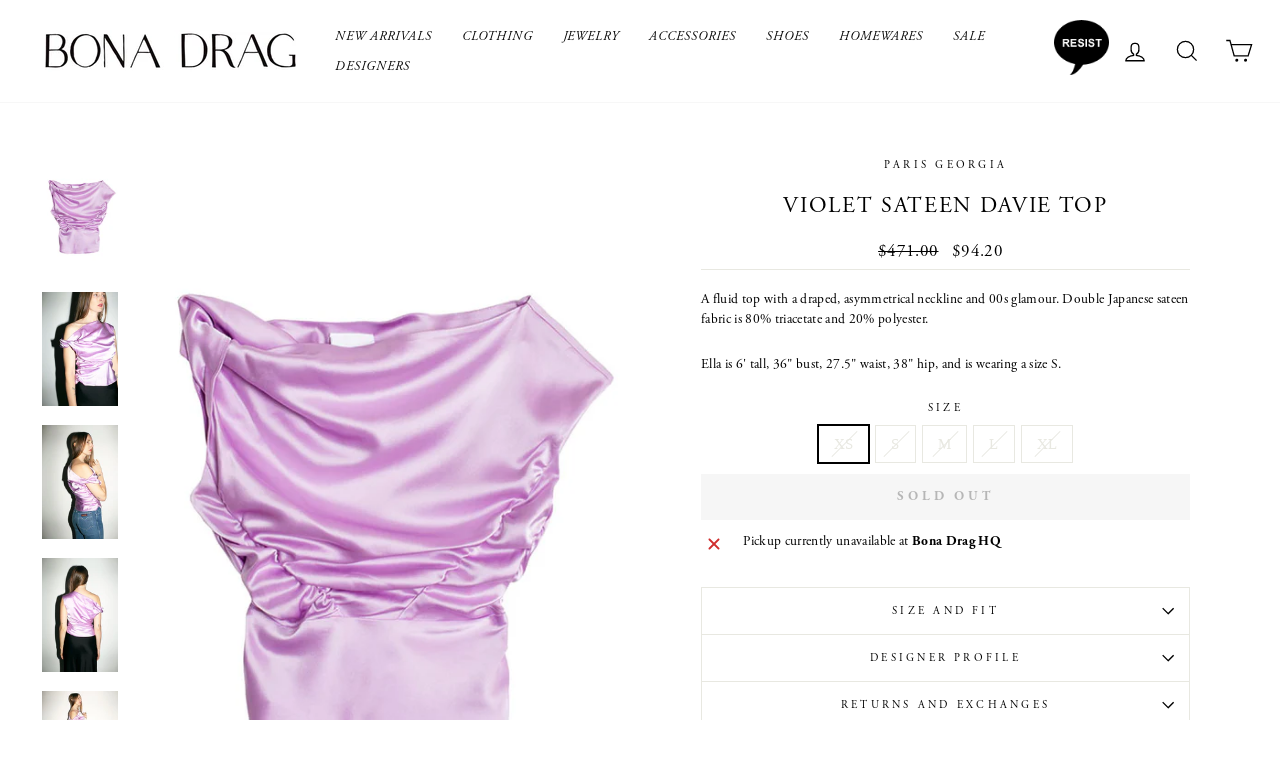

--- FILE ---
content_type: text/html; charset=utf-8
request_url: https://bonadrag.com/en-kw/products/violet-sateen-davie-top
body_size: 21953
content:
<!doctype html>
<html class="no-js" lang="en" dir="ltr">
<head>
  <meta charset="utf-8">
  <meta http-equiv="X-UA-Compatible" content="IE=edge,chrome=1">
  <meta name="viewport" content="width=device-width,initial-scale=1">
  <meta name="theme-color" content="#111111">
  <link rel="canonical" href="https://bonadrag.com/en-kw/products/violet-sateen-davie-top">
  <link rel="preconnect" href="https://cdn.shopify.com">
  <link rel="preconnect" href="https://fonts.shopifycdn.com">
  <link rel="dns-prefetch" href="https://productreviews.shopifycdn.com">
  <link rel="dns-prefetch" href="https://ajax.googleapis.com">
  <link rel="dns-prefetch" href="https://maps.googleapis.com">
  <link rel="dns-prefetch" href="https://maps.gstatic.com"><link rel="shortcut icon" href="//bonadrag.com/cdn/shop/files/BD-favicon_32x32.png?v=1613712342" type="image/png" /><title>SALE 80% OFF - Paris Georgia - Violet Sateen Davie Top
&ndash; BONA DRAG
</title>
<meta name="description" content="Same day shipping on Paris Georgia."><meta property="og:site_name" content="BONA DRAG">
  <meta property="og:url" content="https://bonadrag.com/en-kw/products/violet-sateen-davie-top">
  <meta property="og:title" content="Violet Sateen Davie Top">
  <meta property="og:type" content="product">
  <meta property="og:description" content="Same day shipping on Paris Georgia."><meta property="og:image" content="http://bonadrag.com/cdn/shop/products/ParisGeorgiaVioletSateenDavieTop_1.jpg?v=1640283032">
    <meta property="og:image:secure_url" content="https://bonadrag.com/cdn/shop/products/ParisGeorgiaVioletSateenDavieTop_1.jpg?v=1640283032">
    <meta property="og:image:width" content="570">
    <meta property="og:image:height" content="855"><meta name="twitter:site" content="@">
  <meta name="twitter:card" content="summary_large_image">
  <meta name="twitter:title" content="Violet Sateen Davie Top">
  <meta name="twitter:description" content="Same day shipping on Paris Georgia.">
<style data-shopify>
  

  
  
  
</style><link href="//bonadrag.com/cdn/shop/t/8/assets/theme.css?v=85495678452432617751696526042" rel="stylesheet" type="text/css" media="all" />
<style data-shopify>:root {
    --typeHeaderPrimary: Garamond;
    --typeHeaderFallback: Baskerville, Caslon, serif;
    --typeHeaderSize: 26px;
    --typeHeaderWeight: 400;
    --typeHeaderLineHeight: 1.2;
    --typeHeaderSpacing: 0.075em;

    --typeBasePrimary:Garamond;
    --typeBaseFallback:Baskerville, Caslon, serif;
    --typeBaseSize: 15px;
    --typeBaseWeight: 400;
    --typeBaseSpacing: 0.025em;
    --typeBaseLineHeight: 1.5;

    --typeCollectionTitle: 15px;

    --iconWeight: 3px;
    --iconLinecaps: miter;

    
      --buttonRadius: 0px;
    

    --colorGridOverlayOpacity: 0.1;
  }

  .placeholder-content {
    background-image: linear-gradient(100deg, #fff 40%, #f7f7f7 63%, #fff 79%);
  }</style><script>
    document.documentElement.className = document.documentElement.className.replace('no-js', 'js');

    window.theme = window.theme || {};
    theme.routes = {
      home: "/en-kw",
      cart: "/en-kw/cart.js",
      cartPage: "/en-kw/cart",
      cartAdd: "/en-kw/cart/add.js",
      cartChange: "/en-kw/cart/change.js",
      search: "/en-kw/search"
    };
    theme.strings = {
      soldOut: "Sold Out",
      unavailable: "Unavailable",
      inStockLabel: "In stock, ready to ship",
      stockLabel: "Low stock - [count] items left",
      willNotShipUntil: "Ready to ship [date]",
      willBeInStockAfter: "Back in stock [date]",
      waitingForStock: "Inventory on the way",
      savePrice: "Save [saved_amount]",
      cartEmpty: "Your cart is currently empty.",
      cartTermsConfirmation: "You must agree with the terms and conditions of sales to check out",
      searchCollections: "Collections:",
      searchPages: "Pages:",
      searchArticles: "Articles:"
    };
    theme.settings = {
      dynamicVariantsEnable: true,
      cartType: "page",
      isCustomerTemplate: false,
      moneyFormat: "\u003cspan class=transcy-money\u003e${{amount}}\u003c\/span\u003e",
      saveType: "dollar",
      productImageSize: "natural",
      productImageCover: false,
      predictiveSearch: true,
      predictiveSearchType: "product,article,page,collection",
      quickView: false,
      themeName: 'Impulse',
      themeVersion: "5.5.1"
    };
  </script>

  <script>window.performance && window.performance.mark && window.performance.mark('shopify.content_for_header.start');</script><meta name="google-site-verification" content="NUSIFN4TK_hBj6yAWdqBMlVXqlJkKL-DkQf6ds8LW2s">
<meta id="shopify-digital-wallet" name="shopify-digital-wallet" content="/3118333997/digital_wallets/dialog">
<meta name="shopify-checkout-api-token" content="5de0021cf08896a276edbb90f03f1598">
<link rel="alternate" hreflang="x-default" href="https://bonadrag.com/products/violet-sateen-davie-top">
<link rel="alternate" hreflang="en" href="https://bonadrag.com/products/violet-sateen-davie-top">
<link rel="alternate" hreflang="en-AU" href="https://bonadrag.com/en-au/products/violet-sateen-davie-top">
<link rel="alternate" hreflang="en-CA" href="https://bonadrag.com/en-ca/products/violet-sateen-davie-top">
<link rel="alternate" hreflang="en-CN" href="https://bonadrag.com/en-cn/products/violet-sateen-davie-top">
<link rel="alternate" hreflang="en-DK" href="https://bonadrag.com/en-dk/products/violet-sateen-davie-top">
<link rel="alternate" hreflang="en-DE" href="https://bonadrag.com/en-de/products/violet-sateen-davie-top">
<link rel="alternate" hreflang="en-JP" href="https://bonadrag.com/en-jp/products/violet-sateen-davie-top">
<link rel="alternate" hreflang="en-KW" href="https://bonadrag.com/en-kw/products/violet-sateen-davie-top">
<link rel="alternate" hreflang="en-NL" href="https://bonadrag.com/en-nl/products/violet-sateen-davie-top">
<link rel="alternate" hreflang="en-NZ" href="https://bonadrag.com/en-nz/products/violet-sateen-davie-top">
<link rel="alternate" hreflang="en-NO" href="https://bonadrag.com/en-no/products/violet-sateen-davie-top">
<link rel="alternate" hreflang="en-SA" href="https://bonadrag.com/en-sa/products/violet-sateen-davie-top">
<link rel="alternate" hreflang="en-SE" href="https://bonadrag.com/en-se/products/violet-sateen-davie-top">
<link rel="alternate" hreflang="en-CH" href="https://bonadrag.com/en-ch/products/violet-sateen-davie-top">
<link rel="alternate" hreflang="en-GB" href="https://bonadrag.com/en-gb/products/violet-sateen-davie-top">
<link rel="alternate" type="application/json+oembed" href="https://bonadrag.com/en-kw/products/violet-sateen-davie-top.oembed">
<script async="async" src="/checkouts/internal/preloads.js?locale=en-KW"></script>
<link rel="preconnect" href="https://shop.app" crossorigin="anonymous">
<script async="async" src="https://shop.app/checkouts/internal/preloads.js?locale=en-KW&shop_id=3118333997" crossorigin="anonymous"></script>
<script id="apple-pay-shop-capabilities" type="application/json">{"shopId":3118333997,"countryCode":"US","currencyCode":"USD","merchantCapabilities":["supports3DS"],"merchantId":"gid:\/\/shopify\/Shop\/3118333997","merchantName":"BONA DRAG","requiredBillingContactFields":["postalAddress","email"],"requiredShippingContactFields":["postalAddress","email"],"shippingType":"shipping","supportedNetworks":["visa","masterCard","amex","discover","elo","jcb"],"total":{"type":"pending","label":"BONA DRAG","amount":"1.00"},"shopifyPaymentsEnabled":true,"supportsSubscriptions":true}</script>
<script id="shopify-features" type="application/json">{"accessToken":"5de0021cf08896a276edbb90f03f1598","betas":["rich-media-storefront-analytics"],"domain":"bonadrag.com","predictiveSearch":true,"shopId":3118333997,"locale":"en"}</script>
<script>var Shopify = Shopify || {};
Shopify.shop = "bonadrag.myshopify.com";
Shopify.locale = "en";
Shopify.currency = {"active":"USD","rate":"1.0"};
Shopify.country = "KW";
Shopify.theme = {"name":"New Impulse With Fonts","id":132452024552,"schema_name":"Impulse","schema_version":"5.5.1","theme_store_id":857,"role":"main"};
Shopify.theme.handle = "null";
Shopify.theme.style = {"id":null,"handle":null};
Shopify.cdnHost = "bonadrag.com/cdn";
Shopify.routes = Shopify.routes || {};
Shopify.routes.root = "/en-kw/";</script>
<script type="module">!function(o){(o.Shopify=o.Shopify||{}).modules=!0}(window);</script>
<script>!function(o){function n(){var o=[];function n(){o.push(Array.prototype.slice.apply(arguments))}return n.q=o,n}var t=o.Shopify=o.Shopify||{};t.loadFeatures=n(),t.autoloadFeatures=n()}(window);</script>
<script>
  window.ShopifyPay = window.ShopifyPay || {};
  window.ShopifyPay.apiHost = "shop.app\/pay";
  window.ShopifyPay.redirectState = null;
</script>
<script id="shop-js-analytics" type="application/json">{"pageType":"product"}</script>
<script defer="defer" async type="module" src="//bonadrag.com/cdn/shopifycloud/shop-js/modules/v2/client.init-shop-cart-sync_BT-GjEfc.en.esm.js"></script>
<script defer="defer" async type="module" src="//bonadrag.com/cdn/shopifycloud/shop-js/modules/v2/chunk.common_D58fp_Oc.esm.js"></script>
<script defer="defer" async type="module" src="//bonadrag.com/cdn/shopifycloud/shop-js/modules/v2/chunk.modal_xMitdFEc.esm.js"></script>
<script type="module">
  await import("//bonadrag.com/cdn/shopifycloud/shop-js/modules/v2/client.init-shop-cart-sync_BT-GjEfc.en.esm.js");
await import("//bonadrag.com/cdn/shopifycloud/shop-js/modules/v2/chunk.common_D58fp_Oc.esm.js");
await import("//bonadrag.com/cdn/shopifycloud/shop-js/modules/v2/chunk.modal_xMitdFEc.esm.js");

  window.Shopify.SignInWithShop?.initShopCartSync?.({"fedCMEnabled":true,"windoidEnabled":true});

</script>
<script defer="defer" async type="module" src="//bonadrag.com/cdn/shopifycloud/shop-js/modules/v2/client.payment-terms_Ci9AEqFq.en.esm.js"></script>
<script defer="defer" async type="module" src="//bonadrag.com/cdn/shopifycloud/shop-js/modules/v2/chunk.common_D58fp_Oc.esm.js"></script>
<script defer="defer" async type="module" src="//bonadrag.com/cdn/shopifycloud/shop-js/modules/v2/chunk.modal_xMitdFEc.esm.js"></script>
<script type="module">
  await import("//bonadrag.com/cdn/shopifycloud/shop-js/modules/v2/client.payment-terms_Ci9AEqFq.en.esm.js");
await import("//bonadrag.com/cdn/shopifycloud/shop-js/modules/v2/chunk.common_D58fp_Oc.esm.js");
await import("//bonadrag.com/cdn/shopifycloud/shop-js/modules/v2/chunk.modal_xMitdFEc.esm.js");

  
</script>
<script>
  window.Shopify = window.Shopify || {};
  if (!window.Shopify.featureAssets) window.Shopify.featureAssets = {};
  window.Shopify.featureAssets['shop-js'] = {"shop-cart-sync":["modules/v2/client.shop-cart-sync_DZOKe7Ll.en.esm.js","modules/v2/chunk.common_D58fp_Oc.esm.js","modules/v2/chunk.modal_xMitdFEc.esm.js"],"init-fed-cm":["modules/v2/client.init-fed-cm_B6oLuCjv.en.esm.js","modules/v2/chunk.common_D58fp_Oc.esm.js","modules/v2/chunk.modal_xMitdFEc.esm.js"],"shop-cash-offers":["modules/v2/client.shop-cash-offers_D2sdYoxE.en.esm.js","modules/v2/chunk.common_D58fp_Oc.esm.js","modules/v2/chunk.modal_xMitdFEc.esm.js"],"shop-login-button":["modules/v2/client.shop-login-button_QeVjl5Y3.en.esm.js","modules/v2/chunk.common_D58fp_Oc.esm.js","modules/v2/chunk.modal_xMitdFEc.esm.js"],"pay-button":["modules/v2/client.pay-button_DXTOsIq6.en.esm.js","modules/v2/chunk.common_D58fp_Oc.esm.js","modules/v2/chunk.modal_xMitdFEc.esm.js"],"shop-button":["modules/v2/client.shop-button_DQZHx9pm.en.esm.js","modules/v2/chunk.common_D58fp_Oc.esm.js","modules/v2/chunk.modal_xMitdFEc.esm.js"],"avatar":["modules/v2/client.avatar_BTnouDA3.en.esm.js"],"init-windoid":["modules/v2/client.init-windoid_CR1B-cfM.en.esm.js","modules/v2/chunk.common_D58fp_Oc.esm.js","modules/v2/chunk.modal_xMitdFEc.esm.js"],"init-shop-for-new-customer-accounts":["modules/v2/client.init-shop-for-new-customer-accounts_C_vY_xzh.en.esm.js","modules/v2/client.shop-login-button_QeVjl5Y3.en.esm.js","modules/v2/chunk.common_D58fp_Oc.esm.js","modules/v2/chunk.modal_xMitdFEc.esm.js"],"init-shop-email-lookup-coordinator":["modules/v2/client.init-shop-email-lookup-coordinator_BI7n9ZSv.en.esm.js","modules/v2/chunk.common_D58fp_Oc.esm.js","modules/v2/chunk.modal_xMitdFEc.esm.js"],"init-shop-cart-sync":["modules/v2/client.init-shop-cart-sync_BT-GjEfc.en.esm.js","modules/v2/chunk.common_D58fp_Oc.esm.js","modules/v2/chunk.modal_xMitdFEc.esm.js"],"shop-toast-manager":["modules/v2/client.shop-toast-manager_DiYdP3xc.en.esm.js","modules/v2/chunk.common_D58fp_Oc.esm.js","modules/v2/chunk.modal_xMitdFEc.esm.js"],"init-customer-accounts":["modules/v2/client.init-customer-accounts_D9ZNqS-Q.en.esm.js","modules/v2/client.shop-login-button_QeVjl5Y3.en.esm.js","modules/v2/chunk.common_D58fp_Oc.esm.js","modules/v2/chunk.modal_xMitdFEc.esm.js"],"init-customer-accounts-sign-up":["modules/v2/client.init-customer-accounts-sign-up_iGw4briv.en.esm.js","modules/v2/client.shop-login-button_QeVjl5Y3.en.esm.js","modules/v2/chunk.common_D58fp_Oc.esm.js","modules/v2/chunk.modal_xMitdFEc.esm.js"],"shop-follow-button":["modules/v2/client.shop-follow-button_CqMgW2wH.en.esm.js","modules/v2/chunk.common_D58fp_Oc.esm.js","modules/v2/chunk.modal_xMitdFEc.esm.js"],"checkout-modal":["modules/v2/client.checkout-modal_xHeaAweL.en.esm.js","modules/v2/chunk.common_D58fp_Oc.esm.js","modules/v2/chunk.modal_xMitdFEc.esm.js"],"shop-login":["modules/v2/client.shop-login_D91U-Q7h.en.esm.js","modules/v2/chunk.common_D58fp_Oc.esm.js","modules/v2/chunk.modal_xMitdFEc.esm.js"],"lead-capture":["modules/v2/client.lead-capture_BJmE1dJe.en.esm.js","modules/v2/chunk.common_D58fp_Oc.esm.js","modules/v2/chunk.modal_xMitdFEc.esm.js"],"payment-terms":["modules/v2/client.payment-terms_Ci9AEqFq.en.esm.js","modules/v2/chunk.common_D58fp_Oc.esm.js","modules/v2/chunk.modal_xMitdFEc.esm.js"]};
</script>
<script>(function() {
  var isLoaded = false;
  function asyncLoad() {
    if (isLoaded) return;
    isLoaded = true;
    var urls = ["https:\/\/chimpstatic.com\/mcjs-connected\/js\/users\/66b6e48eb2b0b600fbb03b948\/b9eb8a3506d657db72b2d02d0.js?shop=bonadrag.myshopify.com"];
    for (var i = 0; i < urls.length; i++) {
      var s = document.createElement('script');
      s.type = 'text/javascript';
      s.async = true;
      s.src = urls[i];
      var x = document.getElementsByTagName('script')[0];
      x.parentNode.insertBefore(s, x);
    }
  };
  if(window.attachEvent) {
    window.attachEvent('onload', asyncLoad);
  } else {
    window.addEventListener('load', asyncLoad, false);
  }
})();</script>
<script id="__st">var __st={"a":3118333997,"offset":-21600,"reqid":"602095dc-edcf-4e43-a362-aca78f458fff-1769147909","pageurl":"bonadrag.com\/en-kw\/products\/violet-sateen-davie-top","u":"c0b12b6d6bce","p":"product","rtyp":"product","rid":7529617064168};</script>
<script>window.ShopifyPaypalV4VisibilityTracking = true;</script>
<script id="captcha-bootstrap">!function(){'use strict';const t='contact',e='account',n='new_comment',o=[[t,t],['blogs',n],['comments',n],[t,'customer']],c=[[e,'customer_login'],[e,'guest_login'],[e,'recover_customer_password'],[e,'create_customer']],r=t=>t.map((([t,e])=>`form[action*='/${t}']:not([data-nocaptcha='true']) input[name='form_type'][value='${e}']`)).join(','),a=t=>()=>t?[...document.querySelectorAll(t)].map((t=>t.form)):[];function s(){const t=[...o],e=r(t);return a(e)}const i='password',u='form_key',d=['recaptcha-v3-token','g-recaptcha-response','h-captcha-response',i],f=()=>{try{return window.sessionStorage}catch{return}},m='__shopify_v',_=t=>t.elements[u];function p(t,e,n=!1){try{const o=window.sessionStorage,c=JSON.parse(o.getItem(e)),{data:r}=function(t){const{data:e,action:n}=t;return t[m]||n?{data:e,action:n}:{data:t,action:n}}(c);for(const[e,n]of Object.entries(r))t.elements[e]&&(t.elements[e].value=n);n&&o.removeItem(e)}catch(o){console.error('form repopulation failed',{error:o})}}const l='form_type',E='cptcha';function T(t){t.dataset[E]=!0}const w=window,h=w.document,L='Shopify',v='ce_forms',y='captcha';let A=!1;((t,e)=>{const n=(g='f06e6c50-85a8-45c8-87d0-21a2b65856fe',I='https://cdn.shopify.com/shopifycloud/storefront-forms-hcaptcha/ce_storefront_forms_captcha_hcaptcha.v1.5.2.iife.js',D={infoText:'Protected by hCaptcha',privacyText:'Privacy',termsText:'Terms'},(t,e,n)=>{const o=w[L][v],c=o.bindForm;if(c)return c(t,g,e,D).then(n);var r;o.q.push([[t,g,e,D],n]),r=I,A||(h.body.append(Object.assign(h.createElement('script'),{id:'captcha-provider',async:!0,src:r})),A=!0)});var g,I,D;w[L]=w[L]||{},w[L][v]=w[L][v]||{},w[L][v].q=[],w[L][y]=w[L][y]||{},w[L][y].protect=function(t,e){n(t,void 0,e),T(t)},Object.freeze(w[L][y]),function(t,e,n,w,h,L){const[v,y,A,g]=function(t,e,n){const i=e?o:[],u=t?c:[],d=[...i,...u],f=r(d),m=r(i),_=r(d.filter((([t,e])=>n.includes(e))));return[a(f),a(m),a(_),s()]}(w,h,L),I=t=>{const e=t.target;return e instanceof HTMLFormElement?e:e&&e.form},D=t=>v().includes(t);t.addEventListener('submit',(t=>{const e=I(t);if(!e)return;const n=D(e)&&!e.dataset.hcaptchaBound&&!e.dataset.recaptchaBound,o=_(e),c=g().includes(e)&&(!o||!o.value);(n||c)&&t.preventDefault(),c&&!n&&(function(t){try{if(!f())return;!function(t){const e=f();if(!e)return;const n=_(t);if(!n)return;const o=n.value;o&&e.removeItem(o)}(t);const e=Array.from(Array(32),(()=>Math.random().toString(36)[2])).join('');!function(t,e){_(t)||t.append(Object.assign(document.createElement('input'),{type:'hidden',name:u})),t.elements[u].value=e}(t,e),function(t,e){const n=f();if(!n)return;const o=[...t.querySelectorAll(`input[type='${i}']`)].map((({name:t})=>t)),c=[...d,...o],r={};for(const[a,s]of new FormData(t).entries())c.includes(a)||(r[a]=s);n.setItem(e,JSON.stringify({[m]:1,action:t.action,data:r}))}(t,e)}catch(e){console.error('failed to persist form',e)}}(e),e.submit())}));const S=(t,e)=>{t&&!t.dataset[E]&&(n(t,e.some((e=>e===t))),T(t))};for(const o of['focusin','change'])t.addEventListener(o,(t=>{const e=I(t);D(e)&&S(e,y())}));const B=e.get('form_key'),M=e.get(l),P=B&&M;t.addEventListener('DOMContentLoaded',(()=>{const t=y();if(P)for(const e of t)e.elements[l].value===M&&p(e,B);[...new Set([...A(),...v().filter((t=>'true'===t.dataset.shopifyCaptcha))])].forEach((e=>S(e,t)))}))}(h,new URLSearchParams(w.location.search),n,t,e,['guest_login'])})(!0,!0)}();</script>
<script integrity="sha256-4kQ18oKyAcykRKYeNunJcIwy7WH5gtpwJnB7kiuLZ1E=" data-source-attribution="shopify.loadfeatures" defer="defer" src="//bonadrag.com/cdn/shopifycloud/storefront/assets/storefront/load_feature-a0a9edcb.js" crossorigin="anonymous"></script>
<script crossorigin="anonymous" defer="defer" src="//bonadrag.com/cdn/shopifycloud/storefront/assets/shopify_pay/storefront-65b4c6d7.js?v=20250812"></script>
<script data-source-attribution="shopify.dynamic_checkout.dynamic.init">var Shopify=Shopify||{};Shopify.PaymentButton=Shopify.PaymentButton||{isStorefrontPortableWallets:!0,init:function(){window.Shopify.PaymentButton.init=function(){};var t=document.createElement("script");t.src="https://bonadrag.com/cdn/shopifycloud/portable-wallets/latest/portable-wallets.en.js",t.type="module",document.head.appendChild(t)}};
</script>
<script data-source-attribution="shopify.dynamic_checkout.buyer_consent">
  function portableWalletsHideBuyerConsent(e){var t=document.getElementById("shopify-buyer-consent"),n=document.getElementById("shopify-subscription-policy-button");t&&n&&(t.classList.add("hidden"),t.setAttribute("aria-hidden","true"),n.removeEventListener("click",e))}function portableWalletsShowBuyerConsent(e){var t=document.getElementById("shopify-buyer-consent"),n=document.getElementById("shopify-subscription-policy-button");t&&n&&(t.classList.remove("hidden"),t.removeAttribute("aria-hidden"),n.addEventListener("click",e))}window.Shopify?.PaymentButton&&(window.Shopify.PaymentButton.hideBuyerConsent=portableWalletsHideBuyerConsent,window.Shopify.PaymentButton.showBuyerConsent=portableWalletsShowBuyerConsent);
</script>
<script data-source-attribution="shopify.dynamic_checkout.cart.bootstrap">document.addEventListener("DOMContentLoaded",(function(){function t(){return document.querySelector("shopify-accelerated-checkout-cart, shopify-accelerated-checkout")}if(t())Shopify.PaymentButton.init();else{new MutationObserver((function(e,n){t()&&(Shopify.PaymentButton.init(),n.disconnect())})).observe(document.body,{childList:!0,subtree:!0})}}));
</script>
<script id='scb4127' type='text/javascript' async='' src='https://bonadrag.com/cdn/shopifycloud/privacy-banner/storefront-banner.js'></script><link id="shopify-accelerated-checkout-styles" rel="stylesheet" media="screen" href="https://bonadrag.com/cdn/shopifycloud/portable-wallets/latest/accelerated-checkout-backwards-compat.css" crossorigin="anonymous">
<style id="shopify-accelerated-checkout-cart">
        #shopify-buyer-consent {
  margin-top: 1em;
  display: inline-block;
  width: 100%;
}

#shopify-buyer-consent.hidden {
  display: none;
}

#shopify-subscription-policy-button {
  background: none;
  border: none;
  padding: 0;
  text-decoration: underline;
  font-size: inherit;
  cursor: pointer;
}

#shopify-subscription-policy-button::before {
  box-shadow: none;
}

      </style>

<script>window.performance && window.performance.mark && window.performance.mark('shopify.content_for_header.end');</script><script id="shop-promise-product" type="application/json">
  {
    "productId": "7529617064168",
    "variantId": "42288817537256"
  }
</script>
<script id="shop-promise-features" type="application/json">
  {
    "supportedPromiseBrands": ["shop_promise"],
    "f_b9ba94d16a7d18ccd91d68be01e37df6": false,
    "f_85e460659f2e1fdd04f763b1587427a4": false
  }
</script>
<script fetchpriority="high" defer="defer" src="https://bonadrag.com/cdn/shopifycloud/shop-promise-pdp/prod/shop_promise_pdp.js?v=1" data-source-attribution="shopify.shop-promise-pdp" crossorigin="anonymous"></script>


  <script src="//bonadrag.com/cdn/shop/t/8/assets/vendor-scripts-v11.js" defer="defer"></script><link rel="stylesheet" href="//bonadrag.com/cdn/shop/t/8/assets/country-flags.css"><script src="//bonadrag.com/cdn/shop/t/8/assets/theme.js?v=149332798325382562711654838254" defer="defer"></script>
  <link rel="stylesheet" href="https://use.typekit.net/aot6hzi.css">
  
  <meta name="google-site-verification" content="NUSIFN4TK_hBj6yAWdqBMlVXqlJkKL-DkQf6ds8LW2s" />
  
<!-- BEGIN app block: shopify://apps/also-bought/blocks/app-embed-block/b94b27b4-738d-4d92-9e60-43c22d1da3f2 --><script>
    window.codeblackbelt = window.codeblackbelt || {};
    window.codeblackbelt.shop = window.codeblackbelt.shop || 'bonadrag.myshopify.com';
    
        window.codeblackbelt.productId = 7529617064168;</script><script src="//cdn.codeblackbelt.com/widgets/also-bought/main.min.js?version=2026012223-0600" async></script>
<!-- END app block --><link href="https://monorail-edge.shopifysvc.com" rel="dns-prefetch">
<script>(function(){if ("sendBeacon" in navigator && "performance" in window) {try {var session_token_from_headers = performance.getEntriesByType('navigation')[0].serverTiming.find(x => x.name == '_s').description;} catch {var session_token_from_headers = undefined;}var session_cookie_matches = document.cookie.match(/_shopify_s=([^;]*)/);var session_token_from_cookie = session_cookie_matches && session_cookie_matches.length === 2 ? session_cookie_matches[1] : "";var session_token = session_token_from_headers || session_token_from_cookie || "";function handle_abandonment_event(e) {var entries = performance.getEntries().filter(function(entry) {return /monorail-edge.shopifysvc.com/.test(entry.name);});if (!window.abandonment_tracked && entries.length === 0) {window.abandonment_tracked = true;var currentMs = Date.now();var navigation_start = performance.timing.navigationStart;var payload = {shop_id: 3118333997,url: window.location.href,navigation_start,duration: currentMs - navigation_start,session_token,page_type: "product"};window.navigator.sendBeacon("https://monorail-edge.shopifysvc.com/v1/produce", JSON.stringify({schema_id: "online_store_buyer_site_abandonment/1.1",payload: payload,metadata: {event_created_at_ms: currentMs,event_sent_at_ms: currentMs}}));}}window.addEventListener('pagehide', handle_abandonment_event);}}());</script>
<script id="web-pixels-manager-setup">(function e(e,d,r,n,o){if(void 0===o&&(o={}),!Boolean(null===(a=null===(i=window.Shopify)||void 0===i?void 0:i.analytics)||void 0===a?void 0:a.replayQueue)){var i,a;window.Shopify=window.Shopify||{};var t=window.Shopify;t.analytics=t.analytics||{};var s=t.analytics;s.replayQueue=[],s.publish=function(e,d,r){return s.replayQueue.push([e,d,r]),!0};try{self.performance.mark("wpm:start")}catch(e){}var l=function(){var e={modern:/Edge?\/(1{2}[4-9]|1[2-9]\d|[2-9]\d{2}|\d{4,})\.\d+(\.\d+|)|Firefox\/(1{2}[4-9]|1[2-9]\d|[2-9]\d{2}|\d{4,})\.\d+(\.\d+|)|Chrom(ium|e)\/(9{2}|\d{3,})\.\d+(\.\d+|)|(Maci|X1{2}).+ Version\/(15\.\d+|(1[6-9]|[2-9]\d|\d{3,})\.\d+)([,.]\d+|)( \(\w+\)|)( Mobile\/\w+|) Safari\/|Chrome.+OPR\/(9{2}|\d{3,})\.\d+\.\d+|(CPU[ +]OS|iPhone[ +]OS|CPU[ +]iPhone|CPU IPhone OS|CPU iPad OS)[ +]+(15[._]\d+|(1[6-9]|[2-9]\d|\d{3,})[._]\d+)([._]\d+|)|Android:?[ /-](13[3-9]|1[4-9]\d|[2-9]\d{2}|\d{4,})(\.\d+|)(\.\d+|)|Android.+Firefox\/(13[5-9]|1[4-9]\d|[2-9]\d{2}|\d{4,})\.\d+(\.\d+|)|Android.+Chrom(ium|e)\/(13[3-9]|1[4-9]\d|[2-9]\d{2}|\d{4,})\.\d+(\.\d+|)|SamsungBrowser\/([2-9]\d|\d{3,})\.\d+/,legacy:/Edge?\/(1[6-9]|[2-9]\d|\d{3,})\.\d+(\.\d+|)|Firefox\/(5[4-9]|[6-9]\d|\d{3,})\.\d+(\.\d+|)|Chrom(ium|e)\/(5[1-9]|[6-9]\d|\d{3,})\.\d+(\.\d+|)([\d.]+$|.*Safari\/(?![\d.]+ Edge\/[\d.]+$))|(Maci|X1{2}).+ Version\/(10\.\d+|(1[1-9]|[2-9]\d|\d{3,})\.\d+)([,.]\d+|)( \(\w+\)|)( Mobile\/\w+|) Safari\/|Chrome.+OPR\/(3[89]|[4-9]\d|\d{3,})\.\d+\.\d+|(CPU[ +]OS|iPhone[ +]OS|CPU[ +]iPhone|CPU IPhone OS|CPU iPad OS)[ +]+(10[._]\d+|(1[1-9]|[2-9]\d|\d{3,})[._]\d+)([._]\d+|)|Android:?[ /-](13[3-9]|1[4-9]\d|[2-9]\d{2}|\d{4,})(\.\d+|)(\.\d+|)|Mobile Safari.+OPR\/([89]\d|\d{3,})\.\d+\.\d+|Android.+Firefox\/(13[5-9]|1[4-9]\d|[2-9]\d{2}|\d{4,})\.\d+(\.\d+|)|Android.+Chrom(ium|e)\/(13[3-9]|1[4-9]\d|[2-9]\d{2}|\d{4,})\.\d+(\.\d+|)|Android.+(UC? ?Browser|UCWEB|U3)[ /]?(15\.([5-9]|\d{2,})|(1[6-9]|[2-9]\d|\d{3,})\.\d+)\.\d+|SamsungBrowser\/(5\.\d+|([6-9]|\d{2,})\.\d+)|Android.+MQ{2}Browser\/(14(\.(9|\d{2,})|)|(1[5-9]|[2-9]\d|\d{3,})(\.\d+|))(\.\d+|)|K[Aa][Ii]OS\/(3\.\d+|([4-9]|\d{2,})\.\d+)(\.\d+|)/},d=e.modern,r=e.legacy,n=navigator.userAgent;return n.match(d)?"modern":n.match(r)?"legacy":"unknown"}(),u="modern"===l?"modern":"legacy",c=(null!=n?n:{modern:"",legacy:""})[u],f=function(e){return[e.baseUrl,"/wpm","/b",e.hashVersion,"modern"===e.buildTarget?"m":"l",".js"].join("")}({baseUrl:d,hashVersion:r,buildTarget:u}),m=function(e){var d=e.version,r=e.bundleTarget,n=e.surface,o=e.pageUrl,i=e.monorailEndpoint;return{emit:function(e){var a=e.status,t=e.errorMsg,s=(new Date).getTime(),l=JSON.stringify({metadata:{event_sent_at_ms:s},events:[{schema_id:"web_pixels_manager_load/3.1",payload:{version:d,bundle_target:r,page_url:o,status:a,surface:n,error_msg:t},metadata:{event_created_at_ms:s}}]});if(!i)return console&&console.warn&&console.warn("[Web Pixels Manager] No Monorail endpoint provided, skipping logging."),!1;try{return self.navigator.sendBeacon.bind(self.navigator)(i,l)}catch(e){}var u=new XMLHttpRequest;try{return u.open("POST",i,!0),u.setRequestHeader("Content-Type","text/plain"),u.send(l),!0}catch(e){return console&&console.warn&&console.warn("[Web Pixels Manager] Got an unhandled error while logging to Monorail."),!1}}}}({version:r,bundleTarget:l,surface:e.surface,pageUrl:self.location.href,monorailEndpoint:e.monorailEndpoint});try{o.browserTarget=l,function(e){var d=e.src,r=e.async,n=void 0===r||r,o=e.onload,i=e.onerror,a=e.sri,t=e.scriptDataAttributes,s=void 0===t?{}:t,l=document.createElement("script"),u=document.querySelector("head"),c=document.querySelector("body");if(l.async=n,l.src=d,a&&(l.integrity=a,l.crossOrigin="anonymous"),s)for(var f in s)if(Object.prototype.hasOwnProperty.call(s,f))try{l.dataset[f]=s[f]}catch(e){}if(o&&l.addEventListener("load",o),i&&l.addEventListener("error",i),u)u.appendChild(l);else{if(!c)throw new Error("Did not find a head or body element to append the script");c.appendChild(l)}}({src:f,async:!0,onload:function(){if(!function(){var e,d;return Boolean(null===(d=null===(e=window.Shopify)||void 0===e?void 0:e.analytics)||void 0===d?void 0:d.initialized)}()){var d=window.webPixelsManager.init(e)||void 0;if(d){var r=window.Shopify.analytics;r.replayQueue.forEach((function(e){var r=e[0],n=e[1],o=e[2];d.publishCustomEvent(r,n,o)})),r.replayQueue=[],r.publish=d.publishCustomEvent,r.visitor=d.visitor,r.initialized=!0}}},onerror:function(){return m.emit({status:"failed",errorMsg:"".concat(f," has failed to load")})},sri:function(e){var d=/^sha384-[A-Za-z0-9+/=]+$/;return"string"==typeof e&&d.test(e)}(c)?c:"",scriptDataAttributes:o}),m.emit({status:"loading"})}catch(e){m.emit({status:"failed",errorMsg:(null==e?void 0:e.message)||"Unknown error"})}}})({shopId: 3118333997,storefrontBaseUrl: "https://bonadrag.com",extensionsBaseUrl: "https://extensions.shopifycdn.com/cdn/shopifycloud/web-pixels-manager",monorailEndpoint: "https://monorail-edge.shopifysvc.com/unstable/produce_batch",surface: "storefront-renderer",enabledBetaFlags: ["2dca8a86"],webPixelsConfigList: [{"id":"391151848","configuration":"{\"config\":\"{\\\"pixel_id\\\":\\\"G-6V0GEKRTST\\\",\\\"target_country\\\":\\\"US\\\",\\\"gtag_events\\\":[{\\\"type\\\":\\\"begin_checkout\\\",\\\"action_label\\\":[\\\"G-6V0GEKRTST\\\",\\\"AW-989599105\\\/w4s7CPf4zroYEIGr8NcD\\\"]},{\\\"type\\\":\\\"search\\\",\\\"action_label\\\":[\\\"G-6V0GEKRTST\\\",\\\"AW-989599105\\\/jXAxCPH4zroYEIGr8NcD\\\"]},{\\\"type\\\":\\\"view_item\\\",\\\"action_label\\\":[\\\"G-6V0GEKRTST\\\",\\\"AW-989599105\\\/X-w3CO74zroYEIGr8NcD\\\",\\\"MC-DSLG2VG2RD\\\"]},{\\\"type\\\":\\\"purchase\\\",\\\"action_label\\\":[\\\"G-6V0GEKRTST\\\",\\\"AW-989599105\\\/zgqsCOj4zroYEIGr8NcD\\\",\\\"MC-DSLG2VG2RD\\\"]},{\\\"type\\\":\\\"page_view\\\",\\\"action_label\\\":[\\\"G-6V0GEKRTST\\\",\\\"AW-989599105\\\/8LF6COv4zroYEIGr8NcD\\\",\\\"MC-DSLG2VG2RD\\\"]},{\\\"type\\\":\\\"add_payment_info\\\",\\\"action_label\\\":[\\\"G-6V0GEKRTST\\\",\\\"AW-989599105\\\/BP_CCPr4zroYEIGr8NcD\\\"]},{\\\"type\\\":\\\"add_to_cart\\\",\\\"action_label\\\":[\\\"G-6V0GEKRTST\\\",\\\"AW-989599105\\\/nLCiCPT4zroYEIGr8NcD\\\"]}],\\\"enable_monitoring_mode\\\":false}\"}","eventPayloadVersion":"v1","runtimeContext":"OPEN","scriptVersion":"b2a88bafab3e21179ed38636efcd8a93","type":"APP","apiClientId":1780363,"privacyPurposes":[],"dataSharingAdjustments":{"protectedCustomerApprovalScopes":["read_customer_address","read_customer_email","read_customer_name","read_customer_personal_data","read_customer_phone"]}},{"id":"182485224","configuration":"{\"pixel_id\":\"1424290387926760\",\"pixel_type\":\"facebook_pixel\",\"metaapp_system_user_token\":\"-\"}","eventPayloadVersion":"v1","runtimeContext":"OPEN","scriptVersion":"ca16bc87fe92b6042fbaa3acc2fbdaa6","type":"APP","apiClientId":2329312,"privacyPurposes":["ANALYTICS","MARKETING","SALE_OF_DATA"],"dataSharingAdjustments":{"protectedCustomerApprovalScopes":["read_customer_address","read_customer_email","read_customer_name","read_customer_personal_data","read_customer_phone"]}},{"id":"53575912","configuration":"{\"tagID\":\"2613095021284\"}","eventPayloadVersion":"v1","runtimeContext":"STRICT","scriptVersion":"18031546ee651571ed29edbe71a3550b","type":"APP","apiClientId":3009811,"privacyPurposes":["ANALYTICS","MARKETING","SALE_OF_DATA"],"dataSharingAdjustments":{"protectedCustomerApprovalScopes":["read_customer_address","read_customer_email","read_customer_name","read_customer_personal_data","read_customer_phone"]}},{"id":"11337960","configuration":"{\"myshopifyDomain\":\"bonadrag.myshopify.com\"}","eventPayloadVersion":"v1","runtimeContext":"STRICT","scriptVersion":"23b97d18e2aa74363140dc29c9284e87","type":"APP","apiClientId":2775569,"privacyPurposes":["ANALYTICS","MARKETING","SALE_OF_DATA"],"dataSharingAdjustments":{"protectedCustomerApprovalScopes":["read_customer_address","read_customer_email","read_customer_name","read_customer_phone","read_customer_personal_data"]}},{"id":"shopify-app-pixel","configuration":"{}","eventPayloadVersion":"v1","runtimeContext":"STRICT","scriptVersion":"0450","apiClientId":"shopify-pixel","type":"APP","privacyPurposes":["ANALYTICS","MARKETING"]},{"id":"shopify-custom-pixel","eventPayloadVersion":"v1","runtimeContext":"LAX","scriptVersion":"0450","apiClientId":"shopify-pixel","type":"CUSTOM","privacyPurposes":["ANALYTICS","MARKETING"]}],isMerchantRequest: false,initData: {"shop":{"name":"BONA DRAG","paymentSettings":{"currencyCode":"USD"},"myshopifyDomain":"bonadrag.myshopify.com","countryCode":"US","storefrontUrl":"https:\/\/bonadrag.com\/en-kw"},"customer":null,"cart":null,"checkout":null,"productVariants":[{"price":{"amount":94.2,"currencyCode":"USD"},"product":{"title":"Violet Sateen Davie Top","vendor":"Paris Georgia","id":"7529617064168","untranslatedTitle":"Violet Sateen Davie Top","url":"\/en-kw\/products\/violet-sateen-davie-top","type":"size"},"id":"42288817537256","image":{"src":"\/\/bonadrag.com\/cdn\/shop\/products\/ParisGeorgiaVioletSateenDavieTop_1.jpg?v=1640283032"},"sku":"pgb-21-4FW-R-davie-xs","title":"XS","untranslatedTitle":"XS"},{"price":{"amount":94.2,"currencyCode":"USD"},"product":{"title":"Violet Sateen Davie Top","vendor":"Paris Georgia","id":"7529617064168","untranslatedTitle":"Violet Sateen Davie Top","url":"\/en-kw\/products\/violet-sateen-davie-top","type":"size"},"id":"42288817570024","image":{"src":"\/\/bonadrag.com\/cdn\/shop\/products\/ParisGeorgiaVioletSateenDavieTop_1.jpg?v=1640283032"},"sku":"pgb-21-4FW-R-davie-s","title":"S","untranslatedTitle":"S"},{"price":{"amount":94.2,"currencyCode":"USD"},"product":{"title":"Violet Sateen Davie Top","vendor":"Paris Georgia","id":"7529617064168","untranslatedTitle":"Violet Sateen Davie Top","url":"\/en-kw\/products\/violet-sateen-davie-top","type":"size"},"id":"42288817602792","image":{"src":"\/\/bonadrag.com\/cdn\/shop\/products\/ParisGeorgiaVioletSateenDavieTop_1.jpg?v=1640283032"},"sku":"pgb-21-4FW-R-davie-m","title":"M","untranslatedTitle":"M"},{"price":{"amount":94.2,"currencyCode":"USD"},"product":{"title":"Violet Sateen Davie Top","vendor":"Paris Georgia","id":"7529617064168","untranslatedTitle":"Violet Sateen Davie Top","url":"\/en-kw\/products\/violet-sateen-davie-top","type":"size"},"id":"42288817635560","image":{"src":"\/\/bonadrag.com\/cdn\/shop\/products\/ParisGeorgiaVioletSateenDavieTop_1.jpg?v=1640283032"},"sku":"pgb-21-4FW-R-davie-l","title":"L","untranslatedTitle":"L"},{"price":{"amount":94.2,"currencyCode":"USD"},"product":{"title":"Violet Sateen Davie Top","vendor":"Paris Georgia","id":"7529617064168","untranslatedTitle":"Violet Sateen Davie Top","url":"\/en-kw\/products\/violet-sateen-davie-top","type":"size"},"id":"42288817668328","image":{"src":"\/\/bonadrag.com\/cdn\/shop\/products\/ParisGeorgiaVioletSateenDavieTop_1.jpg?v=1640283032"},"sku":"pgb-21-4FW-R-davie-5","title":"XL","untranslatedTitle":"XL"}],"purchasingCompany":null},},"https://bonadrag.com/cdn","fcfee988w5aeb613cpc8e4bc33m6693e112",{"modern":"","legacy":""},{"shopId":"3118333997","storefrontBaseUrl":"https:\/\/bonadrag.com","extensionBaseUrl":"https:\/\/extensions.shopifycdn.com\/cdn\/shopifycloud\/web-pixels-manager","surface":"storefront-renderer","enabledBetaFlags":"[\"2dca8a86\"]","isMerchantRequest":"false","hashVersion":"fcfee988w5aeb613cpc8e4bc33m6693e112","publish":"custom","events":"[[\"page_viewed\",{}],[\"product_viewed\",{\"productVariant\":{\"price\":{\"amount\":94.2,\"currencyCode\":\"USD\"},\"product\":{\"title\":\"Violet Sateen Davie Top\",\"vendor\":\"Paris Georgia\",\"id\":\"7529617064168\",\"untranslatedTitle\":\"Violet Sateen Davie Top\",\"url\":\"\/en-kw\/products\/violet-sateen-davie-top\",\"type\":\"size\"},\"id\":\"42288817537256\",\"image\":{\"src\":\"\/\/bonadrag.com\/cdn\/shop\/products\/ParisGeorgiaVioletSateenDavieTop_1.jpg?v=1640283032\"},\"sku\":\"pgb-21-4FW-R-davie-xs\",\"title\":\"XS\",\"untranslatedTitle\":\"XS\"}}]]"});</script><script>
  window.ShopifyAnalytics = window.ShopifyAnalytics || {};
  window.ShopifyAnalytics.meta = window.ShopifyAnalytics.meta || {};
  window.ShopifyAnalytics.meta.currency = 'USD';
  var meta = {"product":{"id":7529617064168,"gid":"gid:\/\/shopify\/Product\/7529617064168","vendor":"Paris Georgia","type":"size","handle":"violet-sateen-davie-top","variants":[{"id":42288817537256,"price":9420,"name":"Violet Sateen Davie Top - XS","public_title":"XS","sku":"pgb-21-4FW-R-davie-xs"},{"id":42288817570024,"price":9420,"name":"Violet Sateen Davie Top - S","public_title":"S","sku":"pgb-21-4FW-R-davie-s"},{"id":42288817602792,"price":9420,"name":"Violet Sateen Davie Top - M","public_title":"M","sku":"pgb-21-4FW-R-davie-m"},{"id":42288817635560,"price":9420,"name":"Violet Sateen Davie Top - L","public_title":"L","sku":"pgb-21-4FW-R-davie-l"},{"id":42288817668328,"price":9420,"name":"Violet Sateen Davie Top - XL","public_title":"XL","sku":"pgb-21-4FW-R-davie-5"}],"remote":false},"page":{"pageType":"product","resourceType":"product","resourceId":7529617064168,"requestId":"602095dc-edcf-4e43-a362-aca78f458fff-1769147909"}};
  for (var attr in meta) {
    window.ShopifyAnalytics.meta[attr] = meta[attr];
  }
</script>
<script class="analytics">
  (function () {
    var customDocumentWrite = function(content) {
      var jquery = null;

      if (window.jQuery) {
        jquery = window.jQuery;
      } else if (window.Checkout && window.Checkout.$) {
        jquery = window.Checkout.$;
      }

      if (jquery) {
        jquery('body').append(content);
      }
    };

    var hasLoggedConversion = function(token) {
      if (token) {
        return document.cookie.indexOf('loggedConversion=' + token) !== -1;
      }
      return false;
    }

    var setCookieIfConversion = function(token) {
      if (token) {
        var twoMonthsFromNow = new Date(Date.now());
        twoMonthsFromNow.setMonth(twoMonthsFromNow.getMonth() + 2);

        document.cookie = 'loggedConversion=' + token + '; expires=' + twoMonthsFromNow;
      }
    }

    var trekkie = window.ShopifyAnalytics.lib = window.trekkie = window.trekkie || [];
    if (trekkie.integrations) {
      return;
    }
    trekkie.methods = [
      'identify',
      'page',
      'ready',
      'track',
      'trackForm',
      'trackLink'
    ];
    trekkie.factory = function(method) {
      return function() {
        var args = Array.prototype.slice.call(arguments);
        args.unshift(method);
        trekkie.push(args);
        return trekkie;
      };
    };
    for (var i = 0; i < trekkie.methods.length; i++) {
      var key = trekkie.methods[i];
      trekkie[key] = trekkie.factory(key);
    }
    trekkie.load = function(config) {
      trekkie.config = config || {};
      trekkie.config.initialDocumentCookie = document.cookie;
      var first = document.getElementsByTagName('script')[0];
      var script = document.createElement('script');
      script.type = 'text/javascript';
      script.onerror = function(e) {
        var scriptFallback = document.createElement('script');
        scriptFallback.type = 'text/javascript';
        scriptFallback.onerror = function(error) {
                var Monorail = {
      produce: function produce(monorailDomain, schemaId, payload) {
        var currentMs = new Date().getTime();
        var event = {
          schema_id: schemaId,
          payload: payload,
          metadata: {
            event_created_at_ms: currentMs,
            event_sent_at_ms: currentMs
          }
        };
        return Monorail.sendRequest("https://" + monorailDomain + "/v1/produce", JSON.stringify(event));
      },
      sendRequest: function sendRequest(endpointUrl, payload) {
        // Try the sendBeacon API
        if (window && window.navigator && typeof window.navigator.sendBeacon === 'function' && typeof window.Blob === 'function' && !Monorail.isIos12()) {
          var blobData = new window.Blob([payload], {
            type: 'text/plain'
          });

          if (window.navigator.sendBeacon(endpointUrl, blobData)) {
            return true;
          } // sendBeacon was not successful

        } // XHR beacon

        var xhr = new XMLHttpRequest();

        try {
          xhr.open('POST', endpointUrl);
          xhr.setRequestHeader('Content-Type', 'text/plain');
          xhr.send(payload);
        } catch (e) {
          console.log(e);
        }

        return false;
      },
      isIos12: function isIos12() {
        return window.navigator.userAgent.lastIndexOf('iPhone; CPU iPhone OS 12_') !== -1 || window.navigator.userAgent.lastIndexOf('iPad; CPU OS 12_') !== -1;
      }
    };
    Monorail.produce('monorail-edge.shopifysvc.com',
      'trekkie_storefront_load_errors/1.1',
      {shop_id: 3118333997,
      theme_id: 132452024552,
      app_name: "storefront",
      context_url: window.location.href,
      source_url: "//bonadrag.com/cdn/s/trekkie.storefront.8d95595f799fbf7e1d32231b9a28fd43b70c67d3.min.js"});

        };
        scriptFallback.async = true;
        scriptFallback.src = '//bonadrag.com/cdn/s/trekkie.storefront.8d95595f799fbf7e1d32231b9a28fd43b70c67d3.min.js';
        first.parentNode.insertBefore(scriptFallback, first);
      };
      script.async = true;
      script.src = '//bonadrag.com/cdn/s/trekkie.storefront.8d95595f799fbf7e1d32231b9a28fd43b70c67d3.min.js';
      first.parentNode.insertBefore(script, first);
    };
    trekkie.load(
      {"Trekkie":{"appName":"storefront","development":false,"defaultAttributes":{"shopId":3118333997,"isMerchantRequest":null,"themeId":132452024552,"themeCityHash":"639781770349898677","contentLanguage":"en","currency":"USD","eventMetadataId":"d54905e4-269c-459d-a475-d62db2b9fac2"},"isServerSideCookieWritingEnabled":true,"monorailRegion":"shop_domain","enabledBetaFlags":["65f19447"]},"Session Attribution":{},"S2S":{"facebookCapiEnabled":true,"source":"trekkie-storefront-renderer","apiClientId":580111}}
    );

    var loaded = false;
    trekkie.ready(function() {
      if (loaded) return;
      loaded = true;

      window.ShopifyAnalytics.lib = window.trekkie;

      var originalDocumentWrite = document.write;
      document.write = customDocumentWrite;
      try { window.ShopifyAnalytics.merchantGoogleAnalytics.call(this); } catch(error) {};
      document.write = originalDocumentWrite;

      window.ShopifyAnalytics.lib.page(null,{"pageType":"product","resourceType":"product","resourceId":7529617064168,"requestId":"602095dc-edcf-4e43-a362-aca78f458fff-1769147909","shopifyEmitted":true});

      var match = window.location.pathname.match(/checkouts\/(.+)\/(thank_you|post_purchase)/)
      var token = match? match[1]: undefined;
      if (!hasLoggedConversion(token)) {
        setCookieIfConversion(token);
        window.ShopifyAnalytics.lib.track("Viewed Product",{"currency":"USD","variantId":42288817537256,"productId":7529617064168,"productGid":"gid:\/\/shopify\/Product\/7529617064168","name":"Violet Sateen Davie Top - XS","price":"94.20","sku":"pgb-21-4FW-R-davie-xs","brand":"Paris Georgia","variant":"XS","category":"size","nonInteraction":true,"remote":false},undefined,undefined,{"shopifyEmitted":true});
      window.ShopifyAnalytics.lib.track("monorail:\/\/trekkie_storefront_viewed_product\/1.1",{"currency":"USD","variantId":42288817537256,"productId":7529617064168,"productGid":"gid:\/\/shopify\/Product\/7529617064168","name":"Violet Sateen Davie Top - XS","price":"94.20","sku":"pgb-21-4FW-R-davie-xs","brand":"Paris Georgia","variant":"XS","category":"size","nonInteraction":true,"remote":false,"referer":"https:\/\/bonadrag.com\/en-kw\/products\/violet-sateen-davie-top"});
      }
    });


        var eventsListenerScript = document.createElement('script');
        eventsListenerScript.async = true;
        eventsListenerScript.src = "//bonadrag.com/cdn/shopifycloud/storefront/assets/shop_events_listener-3da45d37.js";
        document.getElementsByTagName('head')[0].appendChild(eventsListenerScript);

})();</script>
  <script>
  if (!window.ga || (window.ga && typeof window.ga !== 'function')) {
    window.ga = function ga() {
      (window.ga.q = window.ga.q || []).push(arguments);
      if (window.Shopify && window.Shopify.analytics && typeof window.Shopify.analytics.publish === 'function') {
        window.Shopify.analytics.publish("ga_stub_called", {}, {sendTo: "google_osp_migration"});
      }
      console.error("Shopify's Google Analytics stub called with:", Array.from(arguments), "\nSee https://help.shopify.com/manual/promoting-marketing/pixels/pixel-migration#google for more information.");
    };
    if (window.Shopify && window.Shopify.analytics && typeof window.Shopify.analytics.publish === 'function') {
      window.Shopify.analytics.publish("ga_stub_initialized", {}, {sendTo: "google_osp_migration"});
    }
  }
</script>
<script
  defer
  src="https://bonadrag.com/cdn/shopifycloud/perf-kit/shopify-perf-kit-3.0.4.min.js"
  data-application="storefront-renderer"
  data-shop-id="3118333997"
  data-render-region="gcp-us-central1"
  data-page-type="product"
  data-theme-instance-id="132452024552"
  data-theme-name="Impulse"
  data-theme-version="5.5.1"
  data-monorail-region="shop_domain"
  data-resource-timing-sampling-rate="10"
  data-shs="true"
  data-shs-beacon="true"
  data-shs-export-with-fetch="true"
  data-shs-logs-sample-rate="1"
  data-shs-beacon-endpoint="https://bonadrag.com/api/collect"
></script>
</head>

<body class="template-product" data-center-text="true" data-button_style="square" data-type_header_capitalize="true" data-type_headers_align_text="true" data-type_product_capitalize="true" data-swatch_style="round" >

  <a class="in-page-link visually-hidden skip-link" href="#MainContent">Skip to content</a>

  <div id="PageContainer" class="page-container">
    <div class="transition-body"><div id="shopify-section-header" class="shopify-section">

<div id="NavDrawer" class="drawer drawer--right">
  <div class="drawer__contents">
    <div class="drawer__fixed-header">
      <div class="drawer__header appear-animation appear-delay-1">
        <div class="h2 drawer__title"></div>
        <div class="drawer__close">
          <button type="button" class="drawer__close-button js-drawer-close">
            <svg aria-hidden="true" focusable="false" role="presentation" class="icon icon-close" viewBox="0 0 64 64"><path d="M19 17.61l27.12 27.13m0-27.12L19 44.74"/></svg>
            <span class="icon__fallback-text">Close menu</span>
          </button>
        </div>
      </div>
    </div>
    <div class="drawer__scrollable">
      <ul class="mobile-nav mobile-nav--heading-style" role="navigation" aria-label="Primary"><li class="mobile-nav__item appear-animation appear-delay-2"><a href="/en-kw/collections/new-arrivals" class="mobile-nav__link mobile-nav__link--top-level">NEW ARRIVALS</a></li><li class="mobile-nav__item appear-animation appear-delay-3"><a href="/en-kw/collections/clothing" class="mobile-nav__link mobile-nav__link--top-level">CLOTHING</a></li><li class="mobile-nav__item appear-animation appear-delay-4"><a href="/en-kw/collections/jewelry" class="mobile-nav__link mobile-nav__link--top-level">JEWELRY</a></li><li class="mobile-nav__item appear-animation appear-delay-5"><a href="/en-kw/collections/accessories" class="mobile-nav__link mobile-nav__link--top-level">ACCESSORIES</a></li><li class="mobile-nav__item appear-animation appear-delay-6"><a href="/en-kw/collections/shoes" class="mobile-nav__link mobile-nav__link--top-level">SHOES</a></li><li class="mobile-nav__item appear-animation appear-delay-7"><a href="/en-kw/collections/home" class="mobile-nav__link mobile-nav__link--top-level">HOMEWARES</a></li><li class="mobile-nav__item appear-animation appear-delay-8"><a href="/en-kw/collections/sale" class="mobile-nav__link mobile-nav__link--top-level">SALE</a></li><li class="mobile-nav__item appear-animation appear-delay-9"><a href="/en-kw/pages/designers" class="mobile-nav__link mobile-nav__link--top-level">DESIGNERS</a></li><li class="mobile-nav__item mobile-nav__item--secondary">
            <div class="grid"><div class="grid__item one-half appear-animation appear-delay-10">
                  <a href="/en-kw/account" class="mobile-nav__link">Log in
</a>
                </div></div>
          </li></ul><ul class="mobile-nav__social appear-animation appear-delay-11"></ul>
    </div>
  </div>
</div>
<style>
  .site-nav__link,
  .site-nav__dropdown-link:not(.site-nav__dropdown-link--top-level) {
    font-size: 13px;
  }
  

  

  
    .megamenu__colection-image {
      display: none;
    }
  
.site-header {
      box-shadow: 0 0 1px rgba(0,0,0,0.2);
    }

    .toolbar + .header-sticky-wrapper .site-header {
      border-top: 0;
    }</style>

<div data-section-id="header" data-section-type="header">
<div class="toolbar small--hide">
  <div class="page-width">
    <div class="toolbar__content"><div class="toolbar__item">
          <ul class="inline-list toolbar__social"></ul>
        </div></div>

  </div>
</div>
<div class="header-sticky-wrapper">
    <div id="HeaderWrapper" class="header-wrapper"><header
        id="SiteHeader"
        class="site-header site-header--heading-style"
        data-sticky="true"
        data-overlay="false">
        <div class="page-width">
          <div
            class="header-layout header-layout--left"
            data-logo-align="left"><div class="header-item header-item--logo"><style data-shopify>.header-item--logo,
    .header-layout--left-center .header-item--logo,
    .header-layout--left-center .header-item--icons {
      -webkit-box-flex: 0 1 160px;
      -ms-flex: 0 1 160px;
      flex: 0 1 160px;
    }

    @media only screen and (min-width: 769px) {
      .header-item--logo,
      .header-layout--left-center .header-item--logo,
      .header-layout--left-center .header-item--icons {
        -webkit-box-flex: 0 0 260px;
        -ms-flex: 0 0 260px;
        flex: 0 0 260px;
      }
    }

    .site-header__logo a {
      width: 160px;
    }
    .is-light .site-header__logo .logo--inverted {
      width: 160px;
    }
    @media only screen and (min-width: 769px) {
      .site-header__logo a {
        width: 260px;
      }

      .is-light .site-header__logo .logo--inverted {
        width: 260px;
      }
    }</style><div class="h1 site-header__logo" itemscope itemtype="http://schema.org/Organization">
      <a
        href="/en-kw"
        itemprop="url"
        class="site-header__logo-link logo--has-inverted"
        style="padding-top: 16.161616161616163%"> 
        <img
          class="small--hide"
          src="//bonadrag.com/cdn/shop/files/bona_drag_logo_260x.jpg?v=1613167361"
          srcset="//bonadrag.com/cdn/shop/files/bona_drag_logo_260x.jpg?v=1613167361 1x, //bonadrag.com/cdn/shop/files/bona_drag_logo_260x@2x.jpg?v=1613167361 2x"
          alt="BONA DRAG"
          itemprop="logo">
        <img
          class="medium-up--hide"
          src="//bonadrag.com/cdn/shop/files/bona_drag_logo_160x.jpg?v=1613167361"
          srcset="//bonadrag.com/cdn/shop/files/bona_drag_logo_160x.jpg?v=1613167361 1x, //bonadrag.com/cdn/shop/files/bona_drag_logo_160x@2x.jpg?v=1613167361 2x"
          alt="BONA DRAG">
      </a><a
          href="/en-kw"
          itemprop="url"
          class="site-header__logo-link logo--inverted"
          style="padding-top: 16.161616161616163%">
          <img
            class="small--hide"
            src="//bonadrag.com/cdn/shop/files/bona_drag_logo_260x.jpg?v=1613167361"
            srcset="//bonadrag.com/cdn/shop/files/bona_drag_logo_260x.jpg?v=1613167361 1x, //bonadrag.com/cdn/shop/files/bona_drag_logo_260x@2x.jpg?v=1613167361 2x"
            alt="BONA DRAG"
            itemprop="logo">
          <img
            class="medium-up--hide"
            src="//bonadrag.com/cdn/shop/files/bona_drag_logo_160x.jpg?v=1613167361"
            srcset="//bonadrag.com/cdn/shop/files/bona_drag_logo_160x.jpg?v=1613167361 1x, //bonadrag.com/cdn/shop/files/bona_drag_logo_160x@2x.jpg?v=1613167361 2x"
            alt="BONA DRAG">
        </a></div></div><div class="header-item header-item--navigation"><ul
  class="site-nav site-navigation small--hide"
  
    role="navigation" aria-label="Primary"
  ><li
      class="site-nav__item site-nav__expanded-item"
      >

      <a href="/en-kw/collections/new-arrivals" class="site-nav__link site-nav__link--underline">
        NEW ARRIVALS
      </a></li><li
      class="site-nav__item site-nav__expanded-item"
      >

      <a href="/en-kw/collections/clothing" class="site-nav__link site-nav__link--underline">
        CLOTHING
      </a></li><li
      class="site-nav__item site-nav__expanded-item"
      >

      <a href="/en-kw/collections/jewelry" class="site-nav__link site-nav__link--underline">
        JEWELRY
      </a></li><li
      class="site-nav__item site-nav__expanded-item"
      >

      <a href="/en-kw/collections/accessories" class="site-nav__link site-nav__link--underline">
        ACCESSORIES
      </a></li><li
      class="site-nav__item site-nav__expanded-item"
      >

      <a href="/en-kw/collections/shoes" class="site-nav__link site-nav__link--underline">
        SHOES
      </a></li><li
      class="site-nav__item site-nav__expanded-item"
      >

      <a href="/en-kw/collections/home" class="site-nav__link site-nav__link--underline">
        HOMEWARES
      </a></li><li
      class="site-nav__item site-nav__expanded-item"
      >

      <a href="/en-kw/collections/sale" class="site-nav__link site-nav__link--underline">
        SALE
      </a></li><li
      class="site-nav__item site-nav__expanded-item"
      >

      <a href="/en-kw/pages/designers" class="site-nav__link site-nav__link--underline">
        DESIGNERS
      </a></li></ul>
</div><div class="header-item header-item--icons"><div class="site-nav">
  <div class="site-nav__icons">
    
      
    <a href="/blogs/resist" class="resist-btn" style="display:inline-block; vertical-align:middle;">
      <img src="//bonadrag.com/cdn/shop/t/8/assets/btn-resist.png?v=86443474021326824681651775255">
    </a><a class="site-nav__link site-nav__link--icon small--hide" href="/en-kw/account">
        <svg aria-hidden="true" focusable="false" role="presentation" class="icon icon-user" viewBox="0 0 64 64"><path d="M35 39.84v-2.53c3.3-1.91 6-6.66 6-11.41 0-7.63 0-13.82-9-13.82s-9 6.19-9 13.82c0 4.75 2.7 9.51 6 11.41v2.53c-10.18.85-18 6-18 12.16h42c0-6.19-7.82-11.31-18-12.16z"/></svg>
        <span class="icon__fallback-text">Log in
</span>
      </a><a href="/en-kw/search" class="site-nav__link site-nav__link--icon js-search-header">
        <svg aria-hidden="true" focusable="false" role="presentation" class="icon icon-search" viewBox="0 0 64 64"><path d="M47.16 28.58A18.58 18.58 0 1 1 28.58 10a18.58 18.58 0 0 1 18.58 18.58zM54 54L41.94 42"/></svg>
        <span class="icon__fallback-text">Search</span>
      </a><button
        type="button"
        class="site-nav__link site-nav__link--icon js-drawer-open-nav medium-up--hide"
        aria-controls="NavDrawer">
        <svg aria-hidden="true" focusable="false" role="presentation" class="icon icon-hamburger" viewBox="0 0 64 64"><path d="M7 15h51M7 32h43M7 49h51"/></svg>
        <span class="icon__fallback-text">Site navigation</span>
      </button><a href="/en-kw/cart" class="site-nav__link site-nav__link--icon js-drawer-open-cart" aria-controls="CartDrawer" data-icon="cart">
      <span class="cart-link"><svg aria-hidden="true" focusable="false" role="presentation" class="icon icon-cart" viewBox="0 0 64 64"><path fill="none" d="M14 17.44h46.79l-7.94 25.61H20.96l-9.65-35.1H3"/><circle cx="27" cy="53" r="2"/><circle cx="47" cy="53" r="2"/></svg><span class="icon__fallback-text">Cart</span>
        <span class="cart-link__bubble"></span>
      </span>
    </a> 
 <div class="transcy-switcher-manual transcy-desktop hidden"></div>
  </div>
</div>
</div>
          </div></div>
        <div class="site-header__search-container">
          <div class="site-header__search">
            <div class="page-width">
              <form action="/en-kw/search" method="get" role="search"
                id="HeaderSearchForm"
                class="site-header__search-form">
                <input type="hidden" name="type" value="product,article,page,collection">
                <input type="hidden" name="options[prefix]" value="last">
                <button type="submit" class="text-link site-header__search-btn site-header__search-btn--submit">
                  <svg aria-hidden="true" focusable="false" role="presentation" class="icon icon-search" viewBox="0 0 64 64"><path d="M47.16 28.58A18.58 18.58 0 1 1 28.58 10a18.58 18.58 0 0 1 18.58 18.58zM54 54L41.94 42"/></svg>
                  <span class="icon__fallback-text">Search</span>
                </button>
                <input type="search" name="q" value="" placeholder="Search our store" class="site-header__search-input" aria-label="Search our store">
              </form>
              <button type="button" id="SearchClose" class="js-search-header-close text-link site-header__search-btn">
                <svg aria-hidden="true" focusable="false" role="presentation" class="icon icon-close" viewBox="0 0 64 64"><path d="M19 17.61l27.12 27.13m0-27.12L19 44.74"/></svg>
                <span class="icon__fallback-text">"Close (esc)"</span>
              </button>
            </div>
          </div><div id="PredictiveWrapper" class="predictive-results hide" data-image-size="square">
              <div class="page-width">
                <div id="PredictiveResults" class="predictive-result__layout"></div>
                <div class="text-center predictive-results__footer">
                  <button type="button" class="btn btn--small" data-predictive-search-button>
                    <small>
                      View more
                    </small>
                  </button>
                </div>
              </div>
            </div></div>
      </header>
    </div>
  </div></div>


</div><main class="main-content" id="MainContent">
        <div id="shopify-section-template--15982441234664__main" class="shopify-section"><div id="ProductSection-template--15982441234664__main-7529617064168"
  class="product-section"
  data-section-id="template--15982441234664__main"
  data-product-id="7529617064168"
  data-section-type="product"
  data-product-handle="violet-sateen-davie-top"
  data-product-title="Violet Sateen Davie Top"
  data-product-url="/en-kw/products/violet-sateen-davie-top"
  data-aspect-ratio="150.00000000000003"
  data-img-url="//bonadrag.com/cdn/shop/products/ParisGeorgiaVioletSateenDavieTop_1_{width}x.jpg?v=1640283032"
  
    data-history="true"
  
  data-modal="false"><script type="application/ld+json">
  {
    "@context": "http://schema.org",
    "@type": "Product",
    "offers": [{
          "@type" : "Offer","sku": "pgb-21-4FW-R-davie-xs","availability" : "http://schema.org/OutOfStock",
          "price" : 94.2,
          "priceCurrency" : "USD",
          "priceValidUntil": "2026-02-01",
          "url" : "https:\/\/bonadrag.com\/en-kw\/products\/violet-sateen-davie-top?variant=42288817537256"
        },
{
          "@type" : "Offer","sku": "pgb-21-4FW-R-davie-s","availability" : "http://schema.org/OutOfStock",
          "price" : 94.2,
          "priceCurrency" : "USD",
          "priceValidUntil": "2026-02-01",
          "url" : "https:\/\/bonadrag.com\/en-kw\/products\/violet-sateen-davie-top?variant=42288817570024"
        },
{
          "@type" : "Offer","sku": "pgb-21-4FW-R-davie-m","availability" : "http://schema.org/OutOfStock",
          "price" : 94.2,
          "priceCurrency" : "USD",
          "priceValidUntil": "2026-02-01",
          "url" : "https:\/\/bonadrag.com\/en-kw\/products\/violet-sateen-davie-top?variant=42288817602792"
        },
{
          "@type" : "Offer","sku": "pgb-21-4FW-R-davie-l","availability" : "http://schema.org/OutOfStock",
          "price" : 94.2,
          "priceCurrency" : "USD",
          "priceValidUntil": "2026-02-01",
          "url" : "https:\/\/bonadrag.com\/en-kw\/products\/violet-sateen-davie-top?variant=42288817635560"
        },
{
          "@type" : "Offer","sku": "pgb-21-4FW-R-davie-5","availability" : "http://schema.org/OutOfStock",
          "price" : 94.2,
          "priceCurrency" : "USD",
          "priceValidUntil": "2026-02-01",
          "url" : "https:\/\/bonadrag.com\/en-kw\/products\/violet-sateen-davie-top?variant=42288817668328"
        }
],
    "brand": "Paris Georgia",
    "sku": "pgb-21-4FW-R-davie-xs",
    "name": "Violet Sateen Davie Top",
    "description": "A fluid top with a draped, asymmetrical neckline and 00s glamour. Double Japanese sateen fabric is 80% triacetate and 20% polyester.\nElla is 6' tall, 36\" bust, 27.5\" waist, 38\" hip, and is wearing a size S.",
    "category": "",
    "url": "https://bonadrag.com/en-kw/products/violet-sateen-davie-top","image": {
      "@type": "ImageObject",
      "url": "https://bonadrag.com/cdn/shop/products/ParisGeorgiaVioletSateenDavieTop_1_1024x1024.jpg?v=1640283032",
      "image": "https://bonadrag.com/cdn/shop/products/ParisGeorgiaVioletSateenDavieTop_1_1024x1024.jpg?v=1640283032",
      "name": "Violet Sateen Davie Top",
      "width": 1024,
      "height": 1024
    }
  }
</script>
<div class="page-content page-content--product">
    <div class="page-width maxwidh">

      <div class="grid"><div class="grid__item medium-up--one-half product-single__sticky"><div
    data-product-images
    data-zoom="true"
    data-has-slideshow="true">
    <div class="product__photos product__photos-template--15982441234664__main product__photos--beside">

      <div class="product__main-photos" data-aos data-product-single-media-group>
        <div data-product-photos class="product-slideshow" id="ProductPhotos-template--15982441234664__main">
<div
  class="product-main-slide starting-slide"
  data-index="0"
  >

  <div data-product-image-main class="product-image-main"><div class="image-wrap" style="height: 0; padding-bottom: 150.00000000000003%;"><img class="photoswipe__image lazyload"
          data-photoswipe-src="//bonadrag.com/cdn/shop/products/ParisGeorgiaVioletSateenDavieTop_1_1800x1800.jpg?v=1640283032"
          data-photoswipe-width="570"
          data-photoswipe-height="855"
          data-index="1"
          data-src="//bonadrag.com/cdn/shop/products/ParisGeorgiaVioletSateenDavieTop_1_{width}x.jpg?v=1640283032"
          data-widths="[360, 540, 720, 900, 1080]"
          data-aspectratio="0.6666666666666666"
          data-sizes="auto"
          alt="Violet Sateen Davie Top">

        <noscript>
          <img class="lazyloaded"
            src="//bonadrag.com/cdn/shop/products/ParisGeorgiaVioletSateenDavieTop_1_1400x.jpg?v=1640283032"
            alt="Violet Sateen Davie Top">
        </noscript><button type="button" class="btn btn--body btn--circle js-photoswipe__zoom product__photo-zoom">
            <svg aria-hidden="true" focusable="false" role="presentation" class="icon icon-search" viewBox="0 0 64 64"><path d="M47.16 28.58A18.58 18.58 0 1 1 28.58 10a18.58 18.58 0 0 1 18.58 18.58zM54 54L41.94 42"/></svg>
            <span class="icon__fallback-text">Close (esc)</span>
          </button></div></div>

</div>

<div
  class="product-main-slide secondary-slide"
  data-index="1"
  >

  <div data-product-image-main class="product-image-main"><div class="image-wrap" style="height: 0; padding-bottom: 150.00000000000003%;"><img class="photoswipe__image lazyload"
          data-photoswipe-src="//bonadrag.com/cdn/shop/products/ParisGeorgiaVioletSateenDavieTop_8_1800x1800.jpg?v=1640283032"
          data-photoswipe-width="570"
          data-photoswipe-height="855"
          data-index="2"
          data-src="//bonadrag.com/cdn/shop/products/ParisGeorgiaVioletSateenDavieTop_8_{width}x.jpg?v=1640283032"
          data-widths="[360, 540, 720, 900, 1080]"
          data-aspectratio="0.6666666666666666"
          data-sizes="auto"
          alt="Violet Sateen Davie Top">

        <noscript>
          <img class="lazyloaded"
            src="//bonadrag.com/cdn/shop/products/ParisGeorgiaVioletSateenDavieTop_8_1400x.jpg?v=1640283032"
            alt="Violet Sateen Davie Top">
        </noscript><button type="button" class="btn btn--body btn--circle js-photoswipe__zoom product__photo-zoom">
            <svg aria-hidden="true" focusable="false" role="presentation" class="icon icon-search" viewBox="0 0 64 64"><path d="M47.16 28.58A18.58 18.58 0 1 1 28.58 10a18.58 18.58 0 0 1 18.58 18.58zM54 54L41.94 42"/></svg>
            <span class="icon__fallback-text">Close (esc)</span>
          </button></div></div>

</div>

<div
  class="product-main-slide secondary-slide"
  data-index="2"
  >

  <div data-product-image-main class="product-image-main"><div class="image-wrap" style="height: 0; padding-bottom: 150.00000000000003%;"><img class="photoswipe__image lazyload"
          data-photoswipe-src="//bonadrag.com/cdn/shop/products/ParisGeorgiaVioletSateenDavieTop_3_1800x1800.jpg?v=1721402940"
          data-photoswipe-width="570"
          data-photoswipe-height="855"
          data-index="3"
          data-src="//bonadrag.com/cdn/shop/products/ParisGeorgiaVioletSateenDavieTop_3_{width}x.jpg?v=1721402940"
          data-widths="[360, 540, 720, 900, 1080]"
          data-aspectratio="0.6666666666666666"
          data-sizes="auto"
          alt="Violet Sateen Davie Top">

        <noscript>
          <img class="lazyloaded"
            src="//bonadrag.com/cdn/shop/products/ParisGeorgiaVioletSateenDavieTop_3_1400x.jpg?v=1721402940"
            alt="Violet Sateen Davie Top">
        </noscript><button type="button" class="btn btn--body btn--circle js-photoswipe__zoom product__photo-zoom">
            <svg aria-hidden="true" focusable="false" role="presentation" class="icon icon-search" viewBox="0 0 64 64"><path d="M47.16 28.58A18.58 18.58 0 1 1 28.58 10a18.58 18.58 0 0 1 18.58 18.58zM54 54L41.94 42"/></svg>
            <span class="icon__fallback-text">Close (esc)</span>
          </button></div></div>

</div>

<div
  class="product-main-slide secondary-slide"
  data-index="3"
  >

  <div data-product-image-main class="product-image-main"><div class="image-wrap" style="height: 0; padding-bottom: 150.00000000000003%;"><img class="photoswipe__image lazyload"
          data-photoswipe-src="//bonadrag.com/cdn/shop/products/ParisGeorgiaVioletSateenDavieTop_5_1800x1800.jpg?v=1721402940"
          data-photoswipe-width="570"
          data-photoswipe-height="855"
          data-index="4"
          data-src="//bonadrag.com/cdn/shop/products/ParisGeorgiaVioletSateenDavieTop_5_{width}x.jpg?v=1721402940"
          data-widths="[360, 540, 720, 900, 1080]"
          data-aspectratio="0.6666666666666666"
          data-sizes="auto"
          alt="Violet Sateen Davie Top">

        <noscript>
          <img class="lazyloaded"
            src="//bonadrag.com/cdn/shop/products/ParisGeorgiaVioletSateenDavieTop_5_1400x.jpg?v=1721402940"
            alt="Violet Sateen Davie Top">
        </noscript><button type="button" class="btn btn--body btn--circle js-photoswipe__zoom product__photo-zoom">
            <svg aria-hidden="true" focusable="false" role="presentation" class="icon icon-search" viewBox="0 0 64 64"><path d="M47.16 28.58A18.58 18.58 0 1 1 28.58 10a18.58 18.58 0 0 1 18.58 18.58zM54 54L41.94 42"/></svg>
            <span class="icon__fallback-text">Close (esc)</span>
          </button></div></div>

</div>

<div
  class="product-main-slide secondary-slide"
  data-index="4"
  >

  <div data-product-image-main class="product-image-main"><div class="image-wrap" style="height: 0; padding-bottom: 150.00000000000003%;"><img class="photoswipe__image lazyload"
          data-photoswipe-src="//bonadrag.com/cdn/shop/products/ParisGeorgiaVioletSateenDavieTop_4_1800x1800.jpg?v=1721402940"
          data-photoswipe-width="570"
          data-photoswipe-height="855"
          data-index="5"
          data-src="//bonadrag.com/cdn/shop/products/ParisGeorgiaVioletSateenDavieTop_4_{width}x.jpg?v=1721402940"
          data-widths="[360, 540, 720, 900, 1080]"
          data-aspectratio="0.6666666666666666"
          data-sizes="auto"
          alt="Violet Sateen Davie Top">

        <noscript>
          <img class="lazyloaded"
            src="//bonadrag.com/cdn/shop/products/ParisGeorgiaVioletSateenDavieTop_4_1400x.jpg?v=1721402940"
            alt="Violet Sateen Davie Top">
        </noscript><button type="button" class="btn btn--body btn--circle js-photoswipe__zoom product__photo-zoom">
            <svg aria-hidden="true" focusable="false" role="presentation" class="icon icon-search" viewBox="0 0 64 64"><path d="M47.16 28.58A18.58 18.58 0 1 1 28.58 10a18.58 18.58 0 0 1 18.58 18.58zM54 54L41.94 42"/></svg>
            <span class="icon__fallback-text">Close (esc)</span>
          </button></div></div>

</div>

<div
  class="product-main-slide secondary-slide"
  data-index="5"
  >

  <div data-product-image-main class="product-image-main"><div class="image-wrap" style="height: 0; padding-bottom: 150.00000000000003%;"><img class="photoswipe__image lazyload"
          data-photoswipe-src="//bonadrag.com/cdn/shop/products/ParisGeorgiaVioletSateenDavieTop_7_1800x1800.jpg?v=1721402940"
          data-photoswipe-width="570"
          data-photoswipe-height="855"
          data-index="6"
          data-src="//bonadrag.com/cdn/shop/products/ParisGeorgiaVioletSateenDavieTop_7_{width}x.jpg?v=1721402940"
          data-widths="[360, 540, 720, 900, 1080]"
          data-aspectratio="0.6666666666666666"
          data-sizes="auto"
          alt="Violet Sateen Davie Top">

        <noscript>
          <img class="lazyloaded"
            src="//bonadrag.com/cdn/shop/products/ParisGeorgiaVioletSateenDavieTop_7_1400x.jpg?v=1721402940"
            alt="Violet Sateen Davie Top">
        </noscript><button type="button" class="btn btn--body btn--circle js-photoswipe__zoom product__photo-zoom">
            <svg aria-hidden="true" focusable="false" role="presentation" class="icon icon-search" viewBox="0 0 64 64"><path d="M47.16 28.58A18.58 18.58 0 1 1 28.58 10a18.58 18.58 0 0 1 18.58 18.58zM54 54L41.94 42"/></svg>
            <span class="icon__fallback-text">Close (esc)</span>
          </button></div></div>

</div>
</div></div>

      <div
        data-product-thumbs
        class="product__thumbs product__thumbs--beside product__thumbs-placement--left small--hide"
        data-position="beside"
        data-arrows="true"
        data-aos><button type="button" class="product__thumb-arrow product__thumb-arrow--prev hide">
            <svg aria-hidden="true" focusable="false" role="presentation" class="icon icon-chevron-left" viewBox="0 0 284.49 498.98"><path d="M249.49 0a35 35 0 0 1 24.75 59.75L84.49 249.49l189.75 189.74a35.002 35.002 0 1 1-49.5 49.5L10.25 274.24a35 35 0 0 1 0-49.5L224.74 10.25A34.89 34.89 0 0 1 249.49 0z"/></svg>
          </button><div class="product__thumbs--scroller"><div class="product__thumb-item"
                data-index="0"
                >
                <div class="image-wrap" style="height: 0; padding-bottom: 150.00000000000003%;">
                  <a
                    href="//bonadrag.com/cdn/shop/products/ParisGeorgiaVioletSateenDavieTop_1_1800x1800.jpg?v=1640283032"
                    data-product-thumb
                    class="product__thumb"
                    data-index="0"
                    data-id="29017330516200"><img class="animation-delay-3 lazyload"
                        data-src="//bonadrag.com/cdn/shop/products/ParisGeorgiaVioletSateenDavieTop_1_{width}x.jpg?v=1640283032"
                        data-widths="[120, 360, 540, 720]"
                        data-aspectratio="0.6666666666666666"
                        data-sizes="auto"
                        alt="Violet Sateen Davie Top">

                    <noscript>
                      <img class="lazyloaded"
                        src="//bonadrag.com/cdn/shop/products/ParisGeorgiaVioletSateenDavieTop_1_400x.jpg?v=1640283032"
                        alt="Violet Sateen Davie Top">
                    </noscript>
                  </a>
                </div>
              </div><div class="product__thumb-item"
                data-index="1"
                >
                <div class="image-wrap" style="height: 0; padding-bottom: 150.00000000000003%;">
                  <a
                    href="//bonadrag.com/cdn/shop/products/ParisGeorgiaVioletSateenDavieTop_8_1800x1800.jpg?v=1640283032"
                    data-product-thumb
                    class="product__thumb"
                    data-index="1"
                    data-id="29017330483432"><img class="animation-delay-6 lazyload"
                        data-src="//bonadrag.com/cdn/shop/products/ParisGeorgiaVioletSateenDavieTop_8_{width}x.jpg?v=1640283032"
                        data-widths="[120, 360, 540, 720]"
                        data-aspectratio="0.6666666666666666"
                        data-sizes="auto"
                        alt="Violet Sateen Davie Top">

                    <noscript>
                      <img class="lazyloaded"
                        src="//bonadrag.com/cdn/shop/products/ParisGeorgiaVioletSateenDavieTop_8_400x.jpg?v=1640283032"
                        alt="Violet Sateen Davie Top">
                    </noscript>
                  </a>
                </div>
              </div><div class="product__thumb-item"
                data-index="2"
                >
                <div class="image-wrap" style="height: 0; padding-bottom: 150.00000000000003%;">
                  <a
                    href="//bonadrag.com/cdn/shop/products/ParisGeorgiaVioletSateenDavieTop_3_1800x1800.jpg?v=1721402940"
                    data-product-thumb
                    class="product__thumb"
                    data-index="2"
                    data-id="29017330581736"><img class="animation-delay-9 lazyload"
                        data-src="//bonadrag.com/cdn/shop/products/ParisGeorgiaVioletSateenDavieTop_3_{width}x.jpg?v=1721402940"
                        data-widths="[120, 360, 540, 720]"
                        data-aspectratio="0.6666666666666666"
                        data-sizes="auto"
                        alt="Violet Sateen Davie Top">

                    <noscript>
                      <img class="lazyloaded"
                        src="//bonadrag.com/cdn/shop/products/ParisGeorgiaVioletSateenDavieTop_3_400x.jpg?v=1721402940"
                        alt="Violet Sateen Davie Top">
                    </noscript>
                  </a>
                </div>
              </div><div class="product__thumb-item"
                data-index="3"
                >
                <div class="image-wrap" style="height: 0; padding-bottom: 150.00000000000003%;">
                  <a
                    href="//bonadrag.com/cdn/shop/products/ParisGeorgiaVioletSateenDavieTop_5_1800x1800.jpg?v=1721402940"
                    data-product-thumb
                    class="product__thumb"
                    data-index="3"
                    data-id="29017330647272"><img class="animation-delay-12 lazyload"
                        data-src="//bonadrag.com/cdn/shop/products/ParisGeorgiaVioletSateenDavieTop_5_{width}x.jpg?v=1721402940"
                        data-widths="[120, 360, 540, 720]"
                        data-aspectratio="0.6666666666666666"
                        data-sizes="auto"
                        alt="Violet Sateen Davie Top">

                    <noscript>
                      <img class="lazyloaded"
                        src="//bonadrag.com/cdn/shop/products/ParisGeorgiaVioletSateenDavieTop_5_400x.jpg?v=1721402940"
                        alt="Violet Sateen Davie Top">
                    </noscript>
                  </a>
                </div>
              </div><div class="product__thumb-item"
                data-index="4"
                >
                <div class="image-wrap" style="height: 0; padding-bottom: 150.00000000000003%;">
                  <a
                    href="//bonadrag.com/cdn/shop/products/ParisGeorgiaVioletSateenDavieTop_4_1800x1800.jpg?v=1721402940"
                    data-product-thumb
                    class="product__thumb"
                    data-index="4"
                    data-id="29017330614504"><img class="animation-delay-15 lazyload"
                        data-src="//bonadrag.com/cdn/shop/products/ParisGeorgiaVioletSateenDavieTop_4_{width}x.jpg?v=1721402940"
                        data-widths="[120, 360, 540, 720]"
                        data-aspectratio="0.6666666666666666"
                        data-sizes="auto"
                        alt="Violet Sateen Davie Top">

                    <noscript>
                      <img class="lazyloaded"
                        src="//bonadrag.com/cdn/shop/products/ParisGeorgiaVioletSateenDavieTop_4_400x.jpg?v=1721402940"
                        alt="Violet Sateen Davie Top">
                    </noscript>
                  </a>
                </div>
              </div><div class="product__thumb-item"
                data-index="5"
                >
                <div class="image-wrap" style="height: 0; padding-bottom: 150.00000000000003%;">
                  <a
                    href="//bonadrag.com/cdn/shop/products/ParisGeorgiaVioletSateenDavieTop_7_1800x1800.jpg?v=1721402940"
                    data-product-thumb
                    class="product__thumb"
                    data-index="5"
                    data-id="29017330712808"><img class="animation-delay-18 lazyload"
                        data-src="//bonadrag.com/cdn/shop/products/ParisGeorgiaVioletSateenDavieTop_7_{width}x.jpg?v=1721402940"
                        data-widths="[120, 360, 540, 720]"
                        data-aspectratio="0.6666666666666666"
                        data-sizes="auto"
                        alt="Violet Sateen Davie Top">

                    <noscript>
                      <img class="lazyloaded"
                        src="//bonadrag.com/cdn/shop/products/ParisGeorgiaVioletSateenDavieTop_7_400x.jpg?v=1721402940"
                        alt="Violet Sateen Davie Top">
                    </noscript>
                  </a>
                </div>
              </div></div><button type="button" class="product__thumb-arrow product__thumb-arrow--next">
            <svg aria-hidden="true" focusable="false" role="presentation" class="icon icon-chevron-right" viewBox="0 0 284.49 498.98"><path d="M35 498.98a35 35 0 0 1-24.75-59.75l189.74-189.74L10.25 59.75a35.002 35.002 0 0 1 49.5-49.5l214.49 214.49a35 35 0 0 1 0 49.5L59.75 488.73A34.89 34.89 0 0 1 35 498.98z"/></svg>
          </button></div>
    </div>
  </div>

  <script type="application/json" id="ModelJson-template--15982441234664__main">
    []
  </script></div><div class="grid__item medium-up--one-half">

          <div class="product-single__meta">
            <div class="product-block product-block--header"><div class="product-single__vendor">
                <a href="/collections/designers-paris-georgia">Paris Georgia</a>
              </div><h1 class="h2 product-single__title">Violet Sateen Davie Top
</h1></div>

            <div data-product-blocks><div class="product-block product-block--price" ><span
                          data-a11y-price
                          class="visually-hidden"
                          aria-hidden="false">
                            Regular price
                        </span>
                        <span data-product-price-wrap class="">
                          <span data-compare-price class="product__price product__price--compare"><span class=transcy-money>$471.00</span>
</span>
                        </span>
                        <span data-compare-price-a11y class="visually-hidden">Sale price</span><span data-product-price
                        class="product__price on-sale"><span class=transcy-money>$94.20</span>
</span><div
                        data-unit-price-wrapper
                        class="product__unit-price product__unit-price--spacing  hide"><span data-unit-price></span>/<span data-unit-base></span>
                      </div>

                    
                    </div><div class="product-block"><hr></div><div class="aza product-block" >
<div class="rte">
    
<p>A fluid top with a draped, asymmetrical neckline and 00s glamour. Double Japanese sateen fabric is 80% triacetate and 20% polyester.</p>
<p><span>Ella is 6' tall, 36" bust, 27.5" waist, 38" hip, and is wearing a size S.</span></p>

  </div></div><div class="product-block" >
                      <div class="aos-animate" style="max-width: px; margin: 0 auto;">
                        <div class="image-wrap " style="height: 0; padding-bottom: Liquid error (snippets/product-template line 353): divided by 0%;"><img class="lazyload"
                              data-src="//bonadrag.com/cdn/shopifycloud/storefront/assets/no-image-50-e6fb86f4_{width}x.gif"
                              data-widths="[360, 540, 700, 1024]"
                              data-aspectratio=""
                              data-sizes="auto"
                              alt="">
                          <noscript>
                            <img class="lazyloaded" src="//bonadrag.com/cdn/shopifycloud/storefront/assets/no-image-2048-a2addb12_540x.gif" alt="">
                          </noscript>
                        </div>
                      </div>
                    </div><div class="product-block" ><div class="variant-wrapper js" data-type="button">
  <label class="variant__label"
    for="ProductSelect-template--15982441234664__main-7529617064168-option-0">
    Size
</label><fieldset class="variant-input-wrap"
    name="Size"
    data-index="option1"
    data-handle="size"
    id="ProductSelect-template--15982441234664__main-7529617064168-option-0">
    <legend class="hide">Size</legend><div
        class="variant-input"
        data-index="option1"
        data-value="XS">
        <input type="radio"
          form="AddToCartForm-template--15982441234664__main-7529617064168"
           checked="checked"
          value="XS"
          data-index="option1"
          name="Size"
          data-variant-input
          class=" disabled"
          
          
          id="ProductSelect-template--15982441234664__main-7529617064168-option-size-XS"><label
            for="ProductSelect-template--15982441234664__main-7529617064168-option-size-XS"
            class="variant__button-label disabled">XS</label></div><div
        class="variant-input"
        data-index="option1"
        data-value="S">
        <input type="radio"
          form="AddToCartForm-template--15982441234664__main-7529617064168"
          
          value="S"
          data-index="option1"
          name="Size"
          data-variant-input
          class=" disabled"
          
          
          id="ProductSelect-template--15982441234664__main-7529617064168-option-size-S"><label
            for="ProductSelect-template--15982441234664__main-7529617064168-option-size-S"
            class="variant__button-label disabled">S</label></div><div
        class="variant-input"
        data-index="option1"
        data-value="M">
        <input type="radio"
          form="AddToCartForm-template--15982441234664__main-7529617064168"
          
          value="M"
          data-index="option1"
          name="Size"
          data-variant-input
          class=" disabled"
          
          
          id="ProductSelect-template--15982441234664__main-7529617064168-option-size-M"><label
            for="ProductSelect-template--15982441234664__main-7529617064168-option-size-M"
            class="variant__button-label disabled">M</label></div><div
        class="variant-input"
        data-index="option1"
        data-value="L">
        <input type="radio"
          form="AddToCartForm-template--15982441234664__main-7529617064168"
          
          value="L"
          data-index="option1"
          name="Size"
          data-variant-input
          class=" disabled"
          
          
          id="ProductSelect-template--15982441234664__main-7529617064168-option-size-L"><label
            for="ProductSelect-template--15982441234664__main-7529617064168-option-size-L"
            class="variant__button-label disabled">L</label></div><div
        class="variant-input"
        data-index="option1"
        data-value="XL">
        <input type="radio"
          form="AddToCartForm-template--15982441234664__main-7529617064168"
          
          value="XL"
          data-index="option1"
          name="Size"
          data-variant-input
          class=" disabled"
          
          
          id="ProductSelect-template--15982441234664__main-7529617064168-option-size-XL"><label
            for="ProductSelect-template--15982441234664__main-7529617064168-option-size-XL"
            class="variant__button-label disabled">XL</label></div></fieldset>
</div>
</div><div class="product-block" ><div class="product-block"><form method="post" action="/en-kw/cart/add" id="AddToCartForm-template--15982441234664__main-7529617064168" accept-charset="UTF-8" class="product-single__form" enctype="multipart/form-data"><input type="hidden" name="form_type" value="product" /><input type="hidden" name="utf8" value="✓" /><button
      type="submit"
      name="add"
      data-add-to-cart
      class="btn btn--full add-to-cart"
       disabled="disabled">
      <span data-add-to-cart-text data-default-text="Add to cart">
        Sold Out
      </span>
    </button><div class="shopify-payment-terms product__policies"><shopify-payment-terms variant-id="42288817537256" shopify-meta="{&quot;type&quot;:&quot;product&quot;,&quot;currency_code&quot;:&quot;USD&quot;,&quot;country_code&quot;:&quot;US&quot;,&quot;variants&quot;:[{&quot;id&quot;:42288817537256,&quot;price_per_term&quot;:&quot;&lt;span class=transcy-money&gt;$23.55&lt;/span&gt;&quot;,&quot;full_price&quot;:&quot;&lt;span class=transcy-money&gt;$94.20&lt;/span&gt;&quot;,&quot;eligible&quot;:true,&quot;available&quot;:false,&quot;number_of_payment_terms&quot;:4},{&quot;id&quot;:42288817570024,&quot;price_per_term&quot;:&quot;&lt;span class=transcy-money&gt;$23.55&lt;/span&gt;&quot;,&quot;full_price&quot;:&quot;&lt;span class=transcy-money&gt;$94.20&lt;/span&gt;&quot;,&quot;eligible&quot;:true,&quot;available&quot;:false,&quot;number_of_payment_terms&quot;:4},{&quot;id&quot;:42288817602792,&quot;price_per_term&quot;:&quot;&lt;span class=transcy-money&gt;$23.55&lt;/span&gt;&quot;,&quot;full_price&quot;:&quot;&lt;span class=transcy-money&gt;$94.20&lt;/span&gt;&quot;,&quot;eligible&quot;:true,&quot;available&quot;:false,&quot;number_of_payment_terms&quot;:4},{&quot;id&quot;:42288817635560,&quot;price_per_term&quot;:&quot;&lt;span class=transcy-money&gt;$23.55&lt;/span&gt;&quot;,&quot;full_price&quot;:&quot;&lt;span class=transcy-money&gt;$94.20&lt;/span&gt;&quot;,&quot;eligible&quot;:true,&quot;available&quot;:false,&quot;number_of_payment_terms&quot;:4},{&quot;id&quot;:42288817668328,&quot;price_per_term&quot;:&quot;&lt;span class=transcy-money&gt;$23.55&lt;/span&gt;&quot;,&quot;full_price&quot;:&quot;&lt;span class=transcy-money&gt;$94.20&lt;/span&gt;&quot;,&quot;eligible&quot;:true,&quot;available&quot;:false,&quot;number_of_payment_terms&quot;:4}],&quot;min_price&quot;:&quot;&lt;span class=transcy-money&gt;$35.00&lt;/span&gt;&quot;,&quot;max_price&quot;:&quot;&lt;span class=transcy-money&gt;$30,000.00&lt;/span&gt;&quot;,&quot;financing_plans&quot;:[{&quot;min_price&quot;:&quot;&lt;span class=transcy-money&gt;$35.00&lt;/span&gt;&quot;,&quot;max_price&quot;:&quot;&lt;span class=transcy-money&gt;$49.99&lt;/span&gt;&quot;,&quot;terms&quot;:[{&quot;apr&quot;:0,&quot;loan_type&quot;:&quot;split_pay&quot;,&quot;installments_count&quot;:2}]},{&quot;min_price&quot;:&quot;&lt;span class=transcy-money&gt;$50.00&lt;/span&gt;&quot;,&quot;max_price&quot;:&quot;&lt;span class=transcy-money&gt;$149.99&lt;/span&gt;&quot;,&quot;terms&quot;:[{&quot;apr&quot;:0,&quot;loan_type&quot;:&quot;split_pay&quot;,&quot;installments_count&quot;:4}]},{&quot;min_price&quot;:&quot;&lt;span class=transcy-money&gt;$150.00&lt;/span&gt;&quot;,&quot;max_price&quot;:&quot;&lt;span class=transcy-money&gt;$999.99&lt;/span&gt;&quot;,&quot;terms&quot;:[{&quot;apr&quot;:0,&quot;loan_type&quot;:&quot;split_pay&quot;,&quot;installments_count&quot;:4},{&quot;apr&quot;:15,&quot;loan_type&quot;:&quot;interest&quot;,&quot;installments_count&quot;:3},{&quot;apr&quot;:15,&quot;loan_type&quot;:&quot;interest&quot;,&quot;installments_count&quot;:6},{&quot;apr&quot;:15,&quot;loan_type&quot;:&quot;interest&quot;,&quot;installments_count&quot;:12}]},{&quot;min_price&quot;:&quot;&lt;span class=transcy-money&gt;$1,000.00&lt;/span&gt;&quot;,&quot;max_price&quot;:&quot;&lt;span class=transcy-money&gt;$30,000.00&lt;/span&gt;&quot;,&quot;terms&quot;:[{&quot;apr&quot;:15,&quot;loan_type&quot;:&quot;interest&quot;,&quot;installments_count&quot;:3},{&quot;apr&quot;:15,&quot;loan_type&quot;:&quot;interest&quot;,&quot;installments_count&quot;:6},{&quot;apr&quot;:15,&quot;loan_type&quot;:&quot;interest&quot;,&quot;installments_count&quot;:12}]}],&quot;installments_buyer_prequalification_enabled&quot;:false,&quot;seller_id&quot;:1328}" ux-mode="iframe" show-new-buyer-incentive="false"></shopify-payment-terms></div>

  <select name="id" data-product-select class="product-single__variants no-js"><option disabled="disabled">
          XS - Sold Out
        </option><option disabled="disabled">
          S - Sold Out
        </option><option disabled="disabled">
          M - Sold Out
        </option><option disabled="disabled">
          L - Sold Out
        </option><option disabled="disabled">
          XL - Sold Out
        </option></select>

  <textarea data-variant-json class="hide" aria-hidden="true" aria-label="Product JSON">
    [{"id":42288817537256,"title":"XS","option1":"XS","option2":null,"option3":null,"sku":"pgb-21-4FW-R-davie-xs","requires_shipping":true,"taxable":true,"featured_image":null,"available":false,"name":"Violet Sateen Davie Top - XS","public_title":"XS","options":["XS"],"price":9420,"weight":227,"compare_at_price":47100,"inventory_management":"shopify","barcode":"","requires_selling_plan":false,"selling_plan_allocations":[]},{"id":42288817570024,"title":"S","option1":"S","option2":null,"option3":null,"sku":"pgb-21-4FW-R-davie-s","requires_shipping":true,"taxable":true,"featured_image":null,"available":false,"name":"Violet Sateen Davie Top - S","public_title":"S","options":["S"],"price":9420,"weight":227,"compare_at_price":47100,"inventory_management":"shopify","barcode":"","requires_selling_plan":false,"selling_plan_allocations":[]},{"id":42288817602792,"title":"M","option1":"M","option2":null,"option3":null,"sku":"pgb-21-4FW-R-davie-m","requires_shipping":true,"taxable":true,"featured_image":null,"available":false,"name":"Violet Sateen Davie Top - M","public_title":"M","options":["M"],"price":9420,"weight":227,"compare_at_price":47100,"inventory_management":"shopify","barcode":"","requires_selling_plan":false,"selling_plan_allocations":[]},{"id":42288817635560,"title":"L","option1":"L","option2":null,"option3":null,"sku":"pgb-21-4FW-R-davie-l","requires_shipping":true,"taxable":true,"featured_image":null,"available":false,"name":"Violet Sateen Davie Top - L","public_title":"L","options":["L"],"price":9420,"weight":227,"compare_at_price":47100,"inventory_management":"shopify","barcode":"","requires_selling_plan":false,"selling_plan_allocations":[]},{"id":42288817668328,"title":"XL","option1":"XL","option2":null,"option3":null,"sku":"pgb-21-4FW-R-davie-5","requires_shipping":true,"taxable":true,"featured_image":null,"available":false,"name":"Violet Sateen Davie Top - XL","public_title":"XL","options":["XL"],"price":9420,"weight":227,"compare_at_price":47100,"inventory_management":"shopify","barcode":"","requires_selling_plan":false,"selling_plan_allocations":[]}]
  </textarea><input type="hidden" name="product-id" value="7529617064168" /><input type="hidden" name="section-id" value="template--15982441234664__main" /></form></div><div data-store-availability-holder
                          data-product-name="Violet Sateen Davie Top"
                          data-base-url="https://bonadrag.com/en-kw"
                          ></div></div>

                    <div class="product-block product-block--tab" >
                      
                      
<div class="collapsibles-wrapper collapsibles-wrapper--border-bottom">
    <button type="button"
      class="label collapsible-trigger collapsible-trigger-btn collapsible-trigger-btn--borders collapsible--auto-height" aria-controls="Product-content-da7830e7-99cc-4213-a812-d2d189a33d017529617064168"
      >
      Size and Fit
<span class="collapsible-trigger__icon collapsible-trigger__icon--open" role="presentation">
  <svg aria-hidden="true" focusable="false" role="presentation" class="icon icon--wide icon-chevron-down" viewBox="0 0 28 16"><path d="M1.57 1.59l12.76 12.77L27.1 1.59" stroke-width="2" stroke="#000" fill="none" fill-rule="evenodd"/></svg>
</span>
</button>
    <div id="Product-content-da7830e7-99cc-4213-a812-d2d189a33d017529617064168"
      class="collapsible-content collapsible-content--all"
      >
      <div class="collapsible-content__inner rte">
        
                                         <figure class="table"><table><tbody><tr><th>Size</th><th>Bust</th><th>Waist</th><th>Length</th></tr><tr><th>xsmall</th><th>29" - 31"</th><th>25.5"</th><th>61"</th></tr><tr><th>small</th><th>30" - 32"</th><th>26.5"</th><th>62"</th></tr><tr><th>medium</th><th>32" - 34"</th><th>29"</th><th>63"</th></tr><tr><th>large</th><th>34" - 36"</th><th>30"</th><th>64"</th></tr><tr><th>xlarge</th><th>36" - 38"</th><th>32"</th><th>65"</th></tr></tbody></table></figure>

                      
      </div>
    </div>
  </div></div>
                            


                    <div class="product-block product-block--tab" >
                      
                      
<div class="collapsibles-wrapper collapsibles-wrapper--border-bottom">
    <button type="button"
      class="label collapsible-trigger collapsible-trigger-btn collapsible-trigger-btn--borders collapsible--auto-height" aria-controls="Product-content-253eead8-cffd-4e22-858b-75fdacc416e07529617064168"
      >
      Designer Profile
<span class="collapsible-trigger__icon collapsible-trigger__icon--open" role="presentation">
  <svg aria-hidden="true" focusable="false" role="presentation" class="icon icon--wide icon-chevron-down" viewBox="0 0 28 16"><path d="M1.57 1.59l12.76 12.77L27.1 1.59" stroke-width="2" stroke="#000" fill="none" fill-rule="evenodd"/></svg>
</span>
</button>
    <div id="Product-content-253eead8-cffd-4e22-858b-75fdacc416e07529617064168"
      class="collapsible-content collapsible-content--all"
      >
      <div class="collapsible-content__inner rte">
        
	                  Paris Georgia basics focuses on luxurious minimalism to create a range of elevated wardrobe essentials. Finding confidence in softness, each piece is subtle and timeless with a sense of ease and sensuality. 

                      
      </div>
    </div>
  </div></div>
                            


                    <div class="product-block product-block--tab" >
                      
                      
<div class="collapsibles-wrapper collapsibles-wrapper--border-bottom">
    <button type="button"
      class="label collapsible-trigger collapsible-trigger-btn collapsible-trigger-btn--borders collapsible--auto-height" aria-controls="Product-content-7fe921fe-4a53-4cb1-9abe-0514d08079867529617064168"
      >
      Returns and Exchanges
<span class="collapsible-trigger__icon collapsible-trigger__icon--open" role="presentation">
  <svg aria-hidden="true" focusable="false" role="presentation" class="icon icon--wide icon-chevron-down" viewBox="0 0 28 16"><path d="M1.57 1.59l12.76 12.77L27.1 1.59" stroke-width="2" stroke="#000" fill="none" fill-rule="evenodd"/></svg>
</span>
</button>
    <div id="Product-content-7fe921fe-4a53-4cb1-9abe-0514d08079867529617064168"
      class="collapsible-content collapsible-content--all"
      >
      <div class="collapsible-content__inner rte">
        
	                  <p>We will accept your return if mailed within 14 days of the received date for an exchange, store credit or refund.&nbsp;</p><p>Purchases made with a total discount of 30% or higher are only eligible for store credit or exchange.</p><p>Purchases made with a total discount of 50% or higher are non-returnable.</p><p>Sorry, but we cannot accept returns for beauty products, swimwear, underwear, or custom items.</p><p>Please see our <a href="http://bonadrag.com/returns-exchanges">returns page</a> for complete return instructions and information.</p>

                      
      </div>
    </div>
  </div></div>
                            
<div class="product-block product-block--tab" >
                      
<div class="collapsibles-wrapper collapsibles-wrapper--border-bottom"><form method="post" action="/en-kw/contact#contact-contact7529617064168" id="contact-contact7529617064168" accept-charset="UTF-8" class="contact-form"><input type="hidden" name="form_type" value="contact" /><input type="hidden" name="utf8" value="✓" /><button type="button" class="label collapsible-trigger collapsible-trigger-btn collapsible-trigger-btn--borders collapsible--auto-height" aria-controls="Product-content-contact7529617064168">
      Ask a question
<span class="collapsible-trigger__icon collapsible-trigger__icon--open" role="presentation">
  <svg aria-hidden="true" focusable="false" role="presentation" class="icon icon--wide icon-chevron-down" viewBox="0 0 28 16"><path d="M1.57 1.59l12.76 12.77L27.1 1.59" stroke-width="2" stroke="#000" fill="none" fill-rule="evenodd"/></svg>
</span>
</button>
    <div id="Product-content-contact7529617064168" class="collapsible-content collapsible-content--all">
      <div class="collapsible-content__inner rte">
        <div class="form-vertical">
          <input type="hidden" name="contact[product]" value="Product question for: https://bonadrag.com/en-kw/en-kw/products/violet-sateen-davie-top">

          <div class="grid grid--small">
            <div class="grid__item medium-up--one-half">
              <label for="ContactFormName-contact7529617064168">Name</label>
              <input type="text" id="ContactFormName-contact7529617064168" class="input-full" name="contact[name]" autocapitalize="words" value="">
            </div>

            <div class="grid__item medium-up--one-half">
              <label for="ContactFormEmail-contact7529617064168">Email</label>
              <input type="email" id="ContactFormEmail-contact7529617064168" class="input-full" name="contact[email]" autocorrect="off" autocapitalize="off" value="">
            </div>
          </div><label for="ContactFormMessage-contact7529617064168">Message</label>
          <textarea rows="5" id="ContactFormMessage-contact7529617064168" class="input-full" name="contact[body]"></textarea>

          <button type="submit" class="btn">
            Send
          </button>

          
          <p data-spam-detection-disclaimer="">This site is protected by hCaptcha and the hCaptcha <a href="https://hcaptcha.com/privacy">Privacy Policy</a> and <a href="https://hcaptcha.com/terms">Terms of Service</a> apply.</p>

        </div>
      </div>
    </div></form></div>
</div><div class="product-block" ><div class="social-sharing"><a target="_blank" rel="noopener" href="//www.facebook.com/sharer.php?u=https://bonadrag.com/en-kw/products/violet-sateen-davie-top" class="social-sharing__link" title="Share on Facebook">
      <svg aria-hidden="true" focusable="false" role="presentation" class="icon icon-facebook" viewBox="0 0 14222 14222"><path d="M14222 7112c0 3549.352-2600.418 6491.344-6000 7024.72V9168h1657l315-2056H8222V5778c0-562 275-1111 1159-1111h897V2917s-814-139-1592-139c-1624 0-2686 984-2686 2767v1567H4194v2056h1806v4968.72C2600.418 13603.344 0 10661.352 0 7112 0 3184.703 3183.703 1 7111 1s7111 3183.703 7111 7111zm-8222 7025c362 57 733 86 1111 86-377.945 0-749.003-29.485-1111-86.28zm2222 0v-.28a7107.458 7107.458 0 0 1-167.717 24.267A7407.158 7407.158 0 0 0 8222 14137zm-167.717 23.987C7745.664 14201.89 7430.797 14223 7111 14223c319.843 0 634.675-21.479 943.283-62.013z"/></svg>
      <span class="social-sharing__title" aria-hidden="true">Share</span>
      <span class="visually-hidden">Share on Facebook</span>
    </a><a target="_blank" rel="noopener" href="//twitter.com/share?text=Violet%20Sateen%20Davie%20Top&amp;url=https://bonadrag.com/en-kw/products/violet-sateen-davie-top" class="social-sharing__link" title="Tweet on Twitter">
      <svg aria-hidden="true" focusable="false" role="presentation" class="icon icon-twitter" viewBox="0 0 32 32"><path fill="#444" d="M31.281 6.733q-1.304 1.924-3.13 3.26 0 .13.033.408t.033.408q0 2.543-.75 5.086t-2.282 4.858-3.635 4.108-5.053 2.869-6.341 1.076q-5.282 0-9.65-2.836.913.065 1.5.065 4.401 0 7.857-2.673-2.054-.033-3.668-1.255t-2.266-3.146q.554.13 1.206.13.88 0 1.663-.261-2.184-.456-3.619-2.184t-1.435-3.977v-.065q1.239.652 2.836.717-1.271-.848-2.021-2.233t-.75-2.983q0-1.63.815-3.195 2.38 2.967 5.754 4.678t7.319 1.907q-.228-.815-.228-1.434 0-2.608 1.858-4.45t4.532-1.842q1.304 0 2.51.522t2.054 1.467q2.152-.424 4.01-1.532-.685 2.217-2.771 3.488 1.989-.261 3.619-.978z"/></svg>
      <span class="social-sharing__title" aria-hidden="true">Tweet</span>
      <span class="visually-hidden">Tweet on Twitter</span>
    </a><a target="_blank" rel="noopener" href="//pinterest.com/pin/create/button/?url=https://bonadrag.com/en-kw/products/violet-sateen-davie-top&amp;media=//bonadrag.com/cdn/shop/products/ParisGeorgiaVioletSateenDavieTop_1_1024x1024.jpg?v=1640283032&amp;description=Violet%20Sateen%20Davie%20Top" class="social-sharing__link" title="Pin on Pinterest">
      <svg aria-hidden="true" focusable="false" role="presentation" class="icon icon-pinterest" viewBox="0 0 256 256"><path d="M0 128.002c0 52.414 31.518 97.442 76.619 117.239-.36-8.938-.064-19.668 2.228-29.393 2.461-10.391 16.47-69.748 16.47-69.748s-4.089-8.173-4.089-20.252c0-18.969 10.994-33.136 24.686-33.136 11.643 0 17.268 8.745 17.268 19.217 0 11.704-7.465 29.211-11.304 45.426-3.207 13.578 6.808 24.653 20.203 24.653 24.252 0 40.586-31.149 40.586-68.055 0-28.054-18.895-49.052-53.262-49.052-38.828 0-63.017 28.956-63.017 61.3 0 11.152 3.288 19.016 8.438 25.106 2.368 2.797 2.697 3.922 1.84 7.134-.614 2.355-2.024 8.025-2.608 10.272-.852 3.242-3.479 4.401-6.409 3.204-17.884-7.301-26.213-26.886-26.213-48.902 0-36.361 30.666-79.961 91.482-79.961 48.87 0 81.035 35.364 81.035 73.325 0 50.213-27.916 87.726-69.066 87.726-13.819 0-26.818-7.47-31.271-15.955 0 0-7.431 29.492-9.005 35.187-2.714 9.869-8.026 19.733-12.883 27.421a127.897 127.897 0 0 0 36.277 5.249c70.684 0 127.996-57.309 127.996-128.005C256.001 57.309 198.689 0 128.005 0 57.314 0 0 57.309 0 128.002z"/></svg>
      <span class="social-sharing__title" aria-hidden="true">Pin it</span>
      <span class="visually-hidden">Pin on Pinterest</span>
    </a></div>
</div></div>
          </div>
        </div></div>
    </div>
  </div>
</div>

</div>
      </main><div id="shopify-section-footer-promotions" class="shopify-section index-section--footer">
</div><div id="shopify-section-footer" class="shopify-section"><footer class="site-footer" data-section-id="footer" data-section-type="footer-section">
  <div class="page-width">

    <div class="grid"><div  class="grid__item footer__item--1494292487693" data-type="newsletter"><style data-shopify>@media only screen and (min-width: 769px) and (max-width: 959px) {
              .footer__item--1494292487693 {
                width: 50%;
                padding-top: 40px;
              }
              .footer__item--1494292487693:nth-child(2n + 1) {
                clear: left;
              }
            }
            @media only screen and (min-width: 960px) {
              .footer__item--1494292487693 {
                width: 95%;
              }

            }</style><div class="footer__item-padding"><p class="h4 footer__title small--hide">join our mailing list</p>
    <button type="button" class="h4 footer__title collapsible-trigger collapsible-trigger-btn medium-up--hide" aria-controls="Footer-1494292487693">
      join our mailing list
<span class="collapsible-trigger__icon collapsible-trigger__icon--open" role="presentation">
  <svg aria-hidden="true" focusable="false" role="presentation" class="icon icon--wide icon-chevron-down" viewBox="0 0 28 16"><path d="M1.57 1.59l12.76 12.77L27.1 1.59" stroke-width="2" stroke="#000" fill="none" fill-rule="evenodd"/></svg>
</span>
</button><div
    
      id="Footer-1494292487693" class="collapsible-content collapsible-content--small"
    >
    <div class="collapsible-content__inner">
      <div class="footer__collapsible">
<form method="post" action="/en-kw/contact#newsletter-footer" id="newsletter-footer" accept-charset="UTF-8" class="contact-form"><input type="hidden" name="form_type" value="customer" /><input type="hidden" name="utf8" value="✓" /><label for="Email-1494292487693" class="hidden-label">Enter your email</label>
          <input type="hidden" name="contact[tags]" value="prospect,newsletter">
          <input type="hidden" name="contact[context]" value="footer">
          <div class="footer__newsletter">
            <input type="email" value="" placeholder="Enter your email" name="contact[email]" id="Email-1494292487693" class="footer__newsletter-input" autocorrect="off" autocapitalize="off">
            <button type="submit" class="footer__newsletter-btn" name="commit" aria-label="Subscribe">
              <svg aria-hidden="true" focusable="false" role="presentation" class="icon icon-email" viewBox="0 0 64 64"><path d="M63 52H1V12h62zM1 12l25.68 24h9.72L63 12M21.82 31.68L1.56 51.16m60.78.78L41.27 31.68"/></svg>
              <span class="footer__newsletter-btn-label">
                Subscribe
              </span>
            </button>
          </div></form><ul class="no-bullets footer__social"></ul>
      </div>
    </div>
  </div>
</div>
</div><div class="footer__clear small--hide"></div><div  class="grid__item footer__item--1494301487049" data-type="menu"><style data-shopify>@media only screen and (min-width: 769px) and (max-width: 959px) {
              .footer__item--1494301487049 {
                width: 50%;
                padding-top: 40px;
              }
              .footer__item--1494301487049:nth-child(2n + 1) {
                clear: left;
              }
            }
            @media only screen and (min-width: 960px) {
              .footer__item--1494301487049 {
                width: 33%;
              }

            }</style><p class="h4 footer__title small--hide">
      ABOUT US
    </p>
    <button type="button" class="h4 footer__title collapsible-trigger collapsible-trigger-btn medium-up--hide" aria-controls="Footer-1494301487049">
      ABOUT US
<span class="collapsible-trigger__icon collapsible-trigger__icon--open" role="presentation">
  <svg aria-hidden="true" focusable="false" role="presentation" class="icon icon--wide icon-chevron-down" viewBox="0 0 28 16"><path d="M1.57 1.59l12.76 12.77L27.1 1.59" stroke-width="2" stroke="#000" fill="none" fill-rule="evenodd"/></svg>
</span>
</button><div
    
      id="Footer-1494301487049" class="collapsible-content collapsible-content--small"
    >
    <div class="collapsible-content__inner">
      <div class="footer__collapsible">
        <ul class="no-bullets site-footer__linklist"><li><a href="/en-kw/pages/our-story">Our Story</a></li><li><a href="/en-kw/pages/visit-us">Visit Us</a></li><li><a href="https://bonadrag.com/pages/collab">Affiliate Program</a></li><li><a href="/en-kw/policies/privacy-policy">Privacy Policy</a></li></ul>
      </div>
    </div>
  </div></div><div  class="grid__item footer__item--1558112405228" data-type="menu"><style data-shopify>@media only screen and (min-width: 769px) and (max-width: 959px) {
              .footer__item--1558112405228 {
                width: 50%;
                padding-top: 40px;
              }
              .footer__item--1558112405228:nth-child(2n + 1) {
                clear: left;
              }
            }
            @media only screen and (min-width: 960px) {
              .footer__item--1558112405228 {
                width: 33%;
              }

            }</style><p class="h4 footer__title small--hide">
      CUSTOMER CARE
    </p>
    <button type="button" class="h4 footer__title collapsible-trigger collapsible-trigger-btn medium-up--hide" aria-controls="Footer-1558112405228">
      CUSTOMER CARE
<span class="collapsible-trigger__icon collapsible-trigger__icon--open" role="presentation">
  <svg aria-hidden="true" focusable="false" role="presentation" class="icon icon--wide icon-chevron-down" viewBox="0 0 28 16"><path d="M1.57 1.59l12.76 12.77L27.1 1.59" stroke-width="2" stroke="#000" fill="none" fill-rule="evenodd"/></svg>
</span>
</button><div
    
      id="Footer-1558112405228" class="collapsible-content collapsible-content--small"
    >
    <div class="collapsible-content__inner">
      <div class="footer__collapsible">
        <ul class="no-bullets site-footer__linklist"><li><a href="/en-kw/pages/contact-us">Contact Us</a></li><li><a href="/en-kw/pages/returns-exchanges">Returns & Exchanges</a></li><li><a href="/en-kw/pages/shipping-policy">Shipping</a></li><li><a href="/en-kw/pages/faqs">FAQs</a></li></ul>
      </div>
    </div>
  </div></div><div  class="grid__item footer__item--1558112457347" data-type="menu"><style data-shopify>@media only screen and (min-width: 769px) and (max-width: 959px) {
              .footer__item--1558112457347 {
                width: 50%;
                padding-top: 40px;
              }
              .footer__item--1558112457347:nth-child(2n + 1) {
                clear: left;
              }
            }
            @media only screen and (min-width: 960px) {
              .footer__item--1558112457347 {
                width: 33%;
              }

            }</style><p class="h4 footer__title small--hide">
      MY ACCOUNT
    </p>
    <button type="button" class="h4 footer__title collapsible-trigger collapsible-trigger-btn medium-up--hide" aria-controls="Footer-1558112457347">
      MY ACCOUNT
<span class="collapsible-trigger__icon collapsible-trigger__icon--open" role="presentation">
  <svg aria-hidden="true" focusable="false" role="presentation" class="icon icon--wide icon-chevron-down" viewBox="0 0 28 16"><path d="M1.57 1.59l12.76 12.77L27.1 1.59" stroke-width="2" stroke="#000" fill="none" fill-rule="evenodd"/></svg>
</span>
</button><div
    
      id="Footer-1558112457347" class="collapsible-content collapsible-content--small"
    >
    <div class="collapsible-content__inner">
      <div class="footer__collapsible">
        <ul class="no-bullets site-footer__linklist"><li><a href="/en-kw/account">Account Information</a></li><li><a href="/en-kw/account">Order History</a></li></ul>
      </div>
    </div>
  </div></div></div><p class="footer__small-text">
        &copy; 2026 BONA DRAG
All rights reserved.
</p></div>
</footer>


</div></div>
  </div><div id="shopify-section-newsletter-popup" class="shopify-section index-section--hidden"><div
  id="NewsletterPopup-newsletter-popup"
  class="modal modal--square modal--mobile-friendly"
  data-section-id="newsletter-popup"
  data-section-type="newsletter-popup"
  data-delay-days="30"
  data-delay-seconds="8"
  data-test-mode="false">
  <div class="modal__inner">
    <div class="modal__centered medium-up--text-center">
      <div class="modal__centered-content">

        <div class="newsletter"><h3>Stay in the know</h3><div class="image-wrap small--hide" style="height: 0; padding-bottom: 81.63636363636364%;"><img class="lazyload lazypreload" role="presentation"
                  data-src="//bonadrag.com/cdn/shop/files/mailing-list-image_{width}x.jpg?v=1679431305"
                  data-widths="[540, 720, 900, 1080]"
                  data-aspectratio="1.2249443207126949"
                  data-sizes="auto"
                  alt="">
            </div><div class="rte">
              <p>Be sure you're on our mailing list to stay informed with sales and new arrivals...</p>
            </div><div class="popup-cta"><form method="post" action="/en-kw/contact#newsletter-newsletter-popup" id="newsletter-newsletter-popup" accept-charset="UTF-8" class="contact-form"><input type="hidden" name="form_type" value="customer" /><input type="hidden" name="utf8" value="✓" />
<label for="Email-newsletter-popup" class="hidden-label">Enter your email</label>
    <input type="hidden" name="contact[tags]" value="prospect,newsletter">
    <input type="hidden" name="contact[context]" value="popup">
    <div class="input-group newsletter__input-group">
      <input type="email" value="" placeholder="Enter your email" name="contact[email]" id="Email-newsletter-popup" class="input-group-field newsletter__input" autocorrect="off" autocapitalize="off">
      <div class="input-group-btn">
        <button type="submit" class="btn" name="commit">
          <span class="form__submit--large">Subscribe</span>
          <span class="form__submit--small">
            <svg aria-hidden="true" focusable="false" role="presentation" class="icon icon--wide icon-arrow-right" viewBox="0 0 50 15"><path d="M0 9.63V5.38h35V0l15 7.5L35 15V9.63z"/></svg>
          </span>
        </button>
      </div>
    </div></form>
</div><button type="button" class="text-close js-modal-close">nope.</button>
        </div>
      </div>

      <button type="button" class="modal__close js-modal-close text-link">
        <svg aria-hidden="true" focusable="false" role="presentation" class="icon icon-close" viewBox="0 0 64 64"><path d="M19 17.61l27.12 27.13m0-27.12L19 44.74"/></svg>
        <span class="icon__fallback-text">"Close (esc)"</span>
      </button>
    </div>
  </div>
</div>
</div><div id="VideoModal" class="modal modal--solid">
  <div class="modal__inner">
    <div class="modal__centered page-width text-center">
      <div class="modal__centered-content">
        <div class="video-wrapper video-wrapper--modal">
          <div id="VideoHolder"></div>
        </div>
      </div>
    </div>
  </div>

  <button type="button" class="modal__close js-modal-close text-link">
    <svg aria-hidden="true" focusable="false" role="presentation" class="icon icon-close" viewBox="0 0 64 64"><path d="M19 17.61l27.12 27.13m0-27.12L19 44.74"/></svg>
    <span class="icon__fallback-text">"Close (esc)"</span>
  </button>
</div>
<div class="pswp" tabindex="-1" role="dialog" aria-hidden="true">
  <div class="pswp__bg"></div>
  <div class="pswp__scroll-wrap">
    <div class="pswp__container">
      <div class="pswp__item"></div>
      <div class="pswp__item"></div>
      <div class="pswp__item"></div>
    </div>

    <div class="pswp__ui pswp__ui--hidden">
      <button class="btn btn--body btn--circle pswp__button pswp__button--arrow--left" title="Previous">
        <svg aria-hidden="true" focusable="false" role="presentation" class="icon icon-chevron-left" viewBox="0 0 284.49 498.98"><path d="M249.49 0a35 35 0 0 1 24.75 59.75L84.49 249.49l189.75 189.74a35.002 35.002 0 1 1-49.5 49.5L10.25 274.24a35 35 0 0 1 0-49.5L224.74 10.25A34.89 34.89 0 0 1 249.49 0z"/></svg>
      </button>

      <button class="btn btn--body btn--circle btn--large pswp__button pswp__button--close" title="Close (esc)">
        <svg aria-hidden="true" focusable="false" role="presentation" class="icon icon-close" viewBox="0 0 64 64"><path d="M19 17.61l27.12 27.13m0-27.12L19 44.74"/></svg>
      </button>

      <button class="btn btn--body btn--circle pswp__button pswp__button--arrow--right" title="Next">
        <svg aria-hidden="true" focusable="false" role="presentation" class="icon icon-chevron-right" viewBox="0 0 284.49 498.98"><path d="M35 498.98a35 35 0 0 1-24.75-59.75l189.74-189.74L10.25 59.75a35.002 35.002 0 0 1 49.5-49.5l214.49 214.49a35 35 0 0 1 0 49.5L59.75 488.73A34.89 34.89 0 0 1 35 498.98z"/></svg>
      </button>
    </div>
  </div>
</div>
<tool-tip data-tool-tip="">
  <div class="tool-tip__inner" data-tool-tip-inner>
    <button class="tool-tip__close" data-tool-tip-close=""><svg aria-hidden="true" focusable="false" role="presentation" class="icon icon-close" viewBox="0 0 64 64"><path d="M19 17.61l27.12 27.13m0-27.12L19 44.74"/></svg></button>
    <div class="tool-tip__content" data-tool-tip-content>
    </div>
  </div>
</tool-tip>
</body>
</html>

